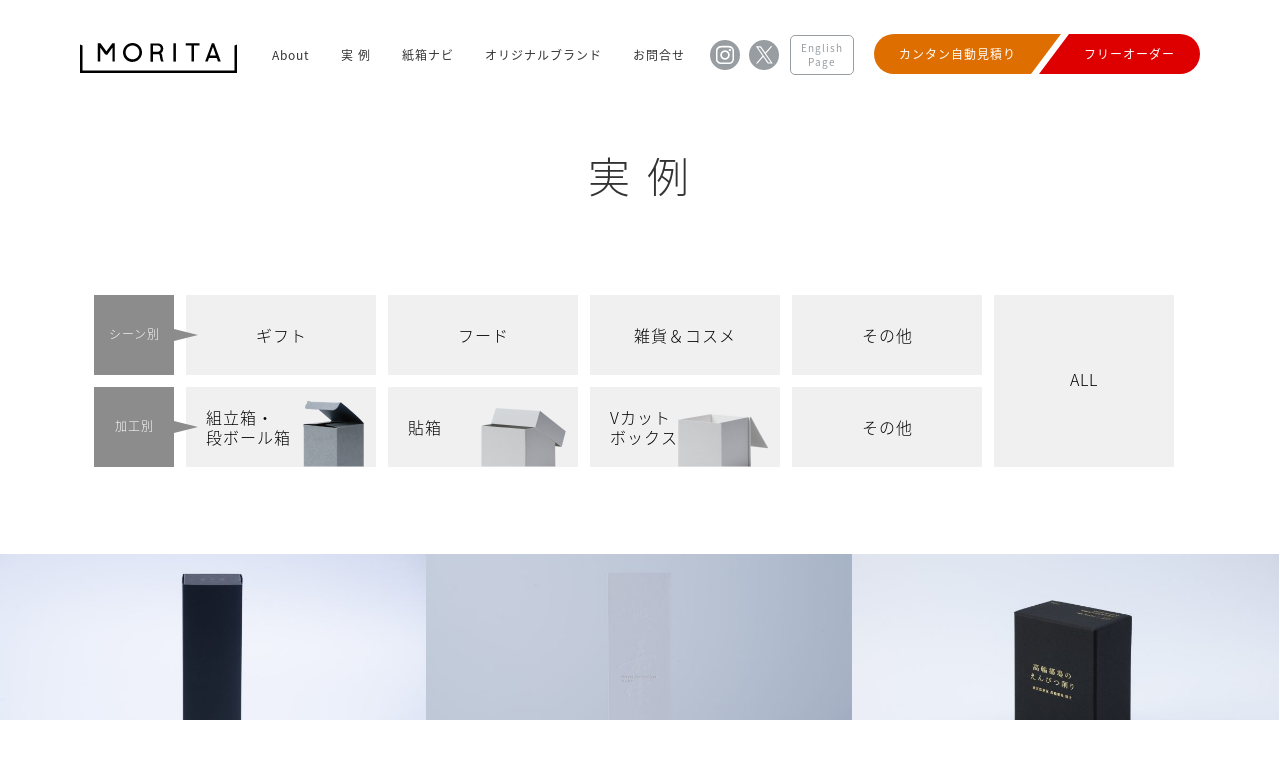

--- FILE ---
content_type: text/html; charset=UTF-8
request_url: https://www.hakop.jp/processing/
body_size: 38017
content:
<!DOCTYPE html>
<html lang="ja">
<head>
<head prefix="og: http://ogp.me/ns#">
<meta charset="UTF-8">
<title>MORITA</title>
<meta name="viewport" content="width=device-width">
<meta name="format-detection" content="telephone=no">
<meta name="description" content="もっと売れるパッケージを。梱包、雑貨、食品、ギフト…紙箱工場直営だからみんなのオーダーにこたえます。" />
<meta name="keywords" content="紙箱,紙器,ギフトボックス,パッケージ,包装,北海道,札幌,段ボール,化粧箱,モリタ,守田,箱,紙袋" />
<meta name="og:image" content="https://www.hakop.jp/common/img/common/logo.png" alt="MORITA">
<link href="https://fonts.googleapis.com/earlyaccess/notosansjapanese.css" rel="stylesheet">
<link rel="icon" href="https://www.hakop.jp/favicon.ico">
<link rel="stylesheet" href="https://www.hakop.jp/common/css/style02.css">
<link rel="stylesheet" href="https://www.hakop.jp/common/css/style.css">
<link rel="stylesheet" href="https://www.hakop.jp/common/css/sp_style.css">
<link rel="stylesheet" href="https://www.hakop.jp/wp/wp-content/themes/morita/boxnav.css">
<script type="text/javascript" src="https://www.hakop.jp/common/js/jquery-1.12.4.min.js"></script>
<script type="text/javascript" src="https://www.hakop.jp/common/js/jquery.lazy.min.js"></script>
<script type="text/javascript" src="https://www.hakop.jp/common/js/common.js" async></script>
<script>$(function() { $('.lazy').lazy(); });</script>

		<!-- All in One SEO 4.9.3 - aioseo.com -->
	<meta name="robots" content="max-image-preview:large" />
	<link rel="canonical" href="https://www.hakop.jp/processing/" />
	<link rel="next" href="https://www.hakop.jp/processing/page/2/" />
	<meta name="generator" content="All in One SEO (AIOSEO) 4.9.3" />
		<script type="application/ld+json" class="aioseo-schema">
			{"@context":"https:\/\/schema.org","@graph":[{"@type":"BreadcrumbList","@id":"https:\/\/www.hakop.jp\/processing\/#breadcrumblist","itemListElement":[{"@type":"ListItem","@id":"https:\/\/www.hakop.jp#listItem","position":1,"name":"Home","item":"https:\/\/www.hakop.jp","nextItem":{"@type":"ListItem","@id":"https:\/\/www.hakop.jp\/processing\/#listItem","name":"\u52a0\u5de5\u5225"}},{"@type":"ListItem","@id":"https:\/\/www.hakop.jp\/processing\/#listItem","position":2,"name":"\u52a0\u5de5\u5225","previousItem":{"@type":"ListItem","@id":"https:\/\/www.hakop.jp#listItem","name":"Home"}}]},{"@type":"CollectionPage","@id":"https:\/\/www.hakop.jp\/processing\/#collectionpage","url":"https:\/\/www.hakop.jp\/processing\/","name":"\u52a0\u5de5\u5225 | \u8cbc\u308a\u7bb1\u30fbV\u30ab\u30c3\u30c8\u30fb\u6253\u629c\u52a0\u5de5\u30fb\u7d19\u7bb1\u30fb\u30ae\u30d5\u30c8\u30dc\u30c3\u30af\u30b9\u30fb\u7d19\u5668\u88fd\u9020\u8ca9\u58f2\uff5c\u30e2\u30ea\u30bf\u682a\u5f0f\u4f1a\u793e","inLanguage":"ja","isPartOf":{"@id":"https:\/\/www.hakop.jp\/#website"},"breadcrumb":{"@id":"https:\/\/www.hakop.jp\/processing\/#breadcrumblist"}},{"@type":"Organization","@id":"https:\/\/www.hakop.jp\/#organization","name":"\u8cbc\u308a\u7bb1\u30fbV\u30ab\u30c3\u30c8\u30fb\u6253\u629c\u52a0\u5de5\u30fb\u7d19\u7bb1\u30fb\u30ae\u30d5\u30c8\u30dc\u30c3\u30af\u30b9\u30fb\u7d19\u5668\u88fd\u9020\u8ca9\u58f2\uff5c\u30e2\u30ea\u30bf\u682a\u5f0f\u4f1a\u793e","description":"\u3082\u3063\u3068\u58f2\u308c\u308b\u30d1\u30c3\u30b1\u30fc\u30b8\u3092\u3002\u68b1\u5305\u3001\u96d1\u8ca8\u3001\u98df\u54c1\u3001\u30ae\u30d5\u30c8\u2026\u7d19\u7bb1\u5de5\u5834\u76f4\u55b6\u5c02\u9580\u5e97\u3002\u30aa\u30fc\u30c0\u30fc\u30e1\u30a4\u30c9\u306b\u3053\u305f\u3048\u307e\u3059\u3002","url":"https:\/\/www.hakop.jp\/"},{"@type":"WebSite","@id":"https:\/\/www.hakop.jp\/#website","url":"https:\/\/www.hakop.jp\/","name":"\u8cbc\u308a\u7bb1\u30fbV\u30ab\u30c3\u30c8\u30fb\u6253\u629c\u52a0\u5de5\u30fb\u7d19\u7bb1\u30fb\u30ae\u30d5\u30c8\u30dc\u30c3\u30af\u30b9\u30fb\u7d19\u5668\u88fd\u9020\u8ca9\u58f2\uff5c\u30e2\u30ea\u30bf\u682a\u5f0f\u4f1a\u793e","description":"\u3082\u3063\u3068\u58f2\u308c\u308b\u30d1\u30c3\u30b1\u30fc\u30b8\u3092\u3002\u68b1\u5305\u3001\u96d1\u8ca8\u3001\u98df\u54c1\u3001\u30ae\u30d5\u30c8\u2026\u7d19\u7bb1\u5de5\u5834\u76f4\u55b6\u5c02\u9580\u5e97\u3002\u30aa\u30fc\u30c0\u30fc\u30e1\u30a4\u30c9\u306b\u3053\u305f\u3048\u307e\u3059\u3002","inLanguage":"ja","publisher":{"@id":"https:\/\/www.hakop.jp\/#organization"}}]}
		</script>
		<!-- All in One SEO -->

<style id='wp-img-auto-sizes-contain-inline-css' type='text/css'>
img:is([sizes=auto i],[sizes^="auto," i]){contain-intrinsic-size:3000px 1500px}
/*# sourceURL=wp-img-auto-sizes-contain-inline-css */
</style>
<style id='wp-emoji-styles-inline-css' type='text/css'>

	img.wp-smiley, img.emoji {
		display: inline !important;
		border: none !important;
		box-shadow: none !important;
		height: 1em !important;
		width: 1em !important;
		margin: 0 0.07em !important;
		vertical-align: -0.1em !important;
		background: none !important;
		padding: 0 !important;
	}
/*# sourceURL=wp-emoji-styles-inline-css */
</style>
<style id='wp-block-library-inline-css' type='text/css'>
:root{--wp-block-synced-color:#7a00df;--wp-block-synced-color--rgb:122,0,223;--wp-bound-block-color:var(--wp-block-synced-color);--wp-editor-canvas-background:#ddd;--wp-admin-theme-color:#007cba;--wp-admin-theme-color--rgb:0,124,186;--wp-admin-theme-color-darker-10:#006ba1;--wp-admin-theme-color-darker-10--rgb:0,107,160.5;--wp-admin-theme-color-darker-20:#005a87;--wp-admin-theme-color-darker-20--rgb:0,90,135;--wp-admin-border-width-focus:2px}@media (min-resolution:192dpi){:root{--wp-admin-border-width-focus:1.5px}}.wp-element-button{cursor:pointer}:root .has-very-light-gray-background-color{background-color:#eee}:root .has-very-dark-gray-background-color{background-color:#313131}:root .has-very-light-gray-color{color:#eee}:root .has-very-dark-gray-color{color:#313131}:root .has-vivid-green-cyan-to-vivid-cyan-blue-gradient-background{background:linear-gradient(135deg,#00d084,#0693e3)}:root .has-purple-crush-gradient-background{background:linear-gradient(135deg,#34e2e4,#4721fb 50%,#ab1dfe)}:root .has-hazy-dawn-gradient-background{background:linear-gradient(135deg,#faaca8,#dad0ec)}:root .has-subdued-olive-gradient-background{background:linear-gradient(135deg,#fafae1,#67a671)}:root .has-atomic-cream-gradient-background{background:linear-gradient(135deg,#fdd79a,#004a59)}:root .has-nightshade-gradient-background{background:linear-gradient(135deg,#330968,#31cdcf)}:root .has-midnight-gradient-background{background:linear-gradient(135deg,#020381,#2874fc)}:root{--wp--preset--font-size--normal:16px;--wp--preset--font-size--huge:42px}.has-regular-font-size{font-size:1em}.has-larger-font-size{font-size:2.625em}.has-normal-font-size{font-size:var(--wp--preset--font-size--normal)}.has-huge-font-size{font-size:var(--wp--preset--font-size--huge)}.has-text-align-center{text-align:center}.has-text-align-left{text-align:left}.has-text-align-right{text-align:right}.has-fit-text{white-space:nowrap!important}#end-resizable-editor-section{display:none}.aligncenter{clear:both}.items-justified-left{justify-content:flex-start}.items-justified-center{justify-content:center}.items-justified-right{justify-content:flex-end}.items-justified-space-between{justify-content:space-between}.screen-reader-text{border:0;clip-path:inset(50%);height:1px;margin:-1px;overflow:hidden;padding:0;position:absolute;width:1px;word-wrap:normal!important}.screen-reader-text:focus{background-color:#ddd;clip-path:none;color:#444;display:block;font-size:1em;height:auto;left:5px;line-height:normal;padding:15px 23px 14px;text-decoration:none;top:5px;width:auto;z-index:100000}html :where(.has-border-color){border-style:solid}html :where([style*=border-top-color]){border-top-style:solid}html :where([style*=border-right-color]){border-right-style:solid}html :where([style*=border-bottom-color]){border-bottom-style:solid}html :where([style*=border-left-color]){border-left-style:solid}html :where([style*=border-width]){border-style:solid}html :where([style*=border-top-width]){border-top-style:solid}html :where([style*=border-right-width]){border-right-style:solid}html :where([style*=border-bottom-width]){border-bottom-style:solid}html :where([style*=border-left-width]){border-left-style:solid}html :where(img[class*=wp-image-]){height:auto;max-width:100%}:where(figure){margin:0 0 1em}html :where(.is-position-sticky){--wp-admin--admin-bar--position-offset:var(--wp-admin--admin-bar--height,0px)}@media screen and (max-width:600px){html :where(.is-position-sticky){--wp-admin--admin-bar--position-offset:0px}}

/*# sourceURL=wp-block-library-inline-css */
</style><style id='global-styles-inline-css' type='text/css'>
:root{--wp--preset--aspect-ratio--square: 1;--wp--preset--aspect-ratio--4-3: 4/3;--wp--preset--aspect-ratio--3-4: 3/4;--wp--preset--aspect-ratio--3-2: 3/2;--wp--preset--aspect-ratio--2-3: 2/3;--wp--preset--aspect-ratio--16-9: 16/9;--wp--preset--aspect-ratio--9-16: 9/16;--wp--preset--color--black: #000000;--wp--preset--color--cyan-bluish-gray: #abb8c3;--wp--preset--color--white: #ffffff;--wp--preset--color--pale-pink: #f78da7;--wp--preset--color--vivid-red: #cf2e2e;--wp--preset--color--luminous-vivid-orange: #ff6900;--wp--preset--color--luminous-vivid-amber: #fcb900;--wp--preset--color--light-green-cyan: #7bdcb5;--wp--preset--color--vivid-green-cyan: #00d084;--wp--preset--color--pale-cyan-blue: #8ed1fc;--wp--preset--color--vivid-cyan-blue: #0693e3;--wp--preset--color--vivid-purple: #9b51e0;--wp--preset--gradient--vivid-cyan-blue-to-vivid-purple: linear-gradient(135deg,rgb(6,147,227) 0%,rgb(155,81,224) 100%);--wp--preset--gradient--light-green-cyan-to-vivid-green-cyan: linear-gradient(135deg,rgb(122,220,180) 0%,rgb(0,208,130) 100%);--wp--preset--gradient--luminous-vivid-amber-to-luminous-vivid-orange: linear-gradient(135deg,rgb(252,185,0) 0%,rgb(255,105,0) 100%);--wp--preset--gradient--luminous-vivid-orange-to-vivid-red: linear-gradient(135deg,rgb(255,105,0) 0%,rgb(207,46,46) 100%);--wp--preset--gradient--very-light-gray-to-cyan-bluish-gray: linear-gradient(135deg,rgb(238,238,238) 0%,rgb(169,184,195) 100%);--wp--preset--gradient--cool-to-warm-spectrum: linear-gradient(135deg,rgb(74,234,220) 0%,rgb(151,120,209) 20%,rgb(207,42,186) 40%,rgb(238,44,130) 60%,rgb(251,105,98) 80%,rgb(254,248,76) 100%);--wp--preset--gradient--blush-light-purple: linear-gradient(135deg,rgb(255,206,236) 0%,rgb(152,150,240) 100%);--wp--preset--gradient--blush-bordeaux: linear-gradient(135deg,rgb(254,205,165) 0%,rgb(254,45,45) 50%,rgb(107,0,62) 100%);--wp--preset--gradient--luminous-dusk: linear-gradient(135deg,rgb(255,203,112) 0%,rgb(199,81,192) 50%,rgb(65,88,208) 100%);--wp--preset--gradient--pale-ocean: linear-gradient(135deg,rgb(255,245,203) 0%,rgb(182,227,212) 50%,rgb(51,167,181) 100%);--wp--preset--gradient--electric-grass: linear-gradient(135deg,rgb(202,248,128) 0%,rgb(113,206,126) 100%);--wp--preset--gradient--midnight: linear-gradient(135deg,rgb(2,3,129) 0%,rgb(40,116,252) 100%);--wp--preset--font-size--small: 13px;--wp--preset--font-size--medium: 20px;--wp--preset--font-size--large: 36px;--wp--preset--font-size--x-large: 42px;--wp--preset--spacing--20: 0.44rem;--wp--preset--spacing--30: 0.67rem;--wp--preset--spacing--40: 1rem;--wp--preset--spacing--50: 1.5rem;--wp--preset--spacing--60: 2.25rem;--wp--preset--spacing--70: 3.38rem;--wp--preset--spacing--80: 5.06rem;--wp--preset--shadow--natural: 6px 6px 9px rgba(0, 0, 0, 0.2);--wp--preset--shadow--deep: 12px 12px 50px rgba(0, 0, 0, 0.4);--wp--preset--shadow--sharp: 6px 6px 0px rgba(0, 0, 0, 0.2);--wp--preset--shadow--outlined: 6px 6px 0px -3px rgb(255, 255, 255), 6px 6px rgb(0, 0, 0);--wp--preset--shadow--crisp: 6px 6px 0px rgb(0, 0, 0);}:where(.is-layout-flex){gap: 0.5em;}:where(.is-layout-grid){gap: 0.5em;}body .is-layout-flex{display: flex;}.is-layout-flex{flex-wrap: wrap;align-items: center;}.is-layout-flex > :is(*, div){margin: 0;}body .is-layout-grid{display: grid;}.is-layout-grid > :is(*, div){margin: 0;}:where(.wp-block-columns.is-layout-flex){gap: 2em;}:where(.wp-block-columns.is-layout-grid){gap: 2em;}:where(.wp-block-post-template.is-layout-flex){gap: 1.25em;}:where(.wp-block-post-template.is-layout-grid){gap: 1.25em;}.has-black-color{color: var(--wp--preset--color--black) !important;}.has-cyan-bluish-gray-color{color: var(--wp--preset--color--cyan-bluish-gray) !important;}.has-white-color{color: var(--wp--preset--color--white) !important;}.has-pale-pink-color{color: var(--wp--preset--color--pale-pink) !important;}.has-vivid-red-color{color: var(--wp--preset--color--vivid-red) !important;}.has-luminous-vivid-orange-color{color: var(--wp--preset--color--luminous-vivid-orange) !important;}.has-luminous-vivid-amber-color{color: var(--wp--preset--color--luminous-vivid-amber) !important;}.has-light-green-cyan-color{color: var(--wp--preset--color--light-green-cyan) !important;}.has-vivid-green-cyan-color{color: var(--wp--preset--color--vivid-green-cyan) !important;}.has-pale-cyan-blue-color{color: var(--wp--preset--color--pale-cyan-blue) !important;}.has-vivid-cyan-blue-color{color: var(--wp--preset--color--vivid-cyan-blue) !important;}.has-vivid-purple-color{color: var(--wp--preset--color--vivid-purple) !important;}.has-black-background-color{background-color: var(--wp--preset--color--black) !important;}.has-cyan-bluish-gray-background-color{background-color: var(--wp--preset--color--cyan-bluish-gray) !important;}.has-white-background-color{background-color: var(--wp--preset--color--white) !important;}.has-pale-pink-background-color{background-color: var(--wp--preset--color--pale-pink) !important;}.has-vivid-red-background-color{background-color: var(--wp--preset--color--vivid-red) !important;}.has-luminous-vivid-orange-background-color{background-color: var(--wp--preset--color--luminous-vivid-orange) !important;}.has-luminous-vivid-amber-background-color{background-color: var(--wp--preset--color--luminous-vivid-amber) !important;}.has-light-green-cyan-background-color{background-color: var(--wp--preset--color--light-green-cyan) !important;}.has-vivid-green-cyan-background-color{background-color: var(--wp--preset--color--vivid-green-cyan) !important;}.has-pale-cyan-blue-background-color{background-color: var(--wp--preset--color--pale-cyan-blue) !important;}.has-vivid-cyan-blue-background-color{background-color: var(--wp--preset--color--vivid-cyan-blue) !important;}.has-vivid-purple-background-color{background-color: var(--wp--preset--color--vivid-purple) !important;}.has-black-border-color{border-color: var(--wp--preset--color--black) !important;}.has-cyan-bluish-gray-border-color{border-color: var(--wp--preset--color--cyan-bluish-gray) !important;}.has-white-border-color{border-color: var(--wp--preset--color--white) !important;}.has-pale-pink-border-color{border-color: var(--wp--preset--color--pale-pink) !important;}.has-vivid-red-border-color{border-color: var(--wp--preset--color--vivid-red) !important;}.has-luminous-vivid-orange-border-color{border-color: var(--wp--preset--color--luminous-vivid-orange) !important;}.has-luminous-vivid-amber-border-color{border-color: var(--wp--preset--color--luminous-vivid-amber) !important;}.has-light-green-cyan-border-color{border-color: var(--wp--preset--color--light-green-cyan) !important;}.has-vivid-green-cyan-border-color{border-color: var(--wp--preset--color--vivid-green-cyan) !important;}.has-pale-cyan-blue-border-color{border-color: var(--wp--preset--color--pale-cyan-blue) !important;}.has-vivid-cyan-blue-border-color{border-color: var(--wp--preset--color--vivid-cyan-blue) !important;}.has-vivid-purple-border-color{border-color: var(--wp--preset--color--vivid-purple) !important;}.has-vivid-cyan-blue-to-vivid-purple-gradient-background{background: var(--wp--preset--gradient--vivid-cyan-blue-to-vivid-purple) !important;}.has-light-green-cyan-to-vivid-green-cyan-gradient-background{background: var(--wp--preset--gradient--light-green-cyan-to-vivid-green-cyan) !important;}.has-luminous-vivid-amber-to-luminous-vivid-orange-gradient-background{background: var(--wp--preset--gradient--luminous-vivid-amber-to-luminous-vivid-orange) !important;}.has-luminous-vivid-orange-to-vivid-red-gradient-background{background: var(--wp--preset--gradient--luminous-vivid-orange-to-vivid-red) !important;}.has-very-light-gray-to-cyan-bluish-gray-gradient-background{background: var(--wp--preset--gradient--very-light-gray-to-cyan-bluish-gray) !important;}.has-cool-to-warm-spectrum-gradient-background{background: var(--wp--preset--gradient--cool-to-warm-spectrum) !important;}.has-blush-light-purple-gradient-background{background: var(--wp--preset--gradient--blush-light-purple) !important;}.has-blush-bordeaux-gradient-background{background: var(--wp--preset--gradient--blush-bordeaux) !important;}.has-luminous-dusk-gradient-background{background: var(--wp--preset--gradient--luminous-dusk) !important;}.has-pale-ocean-gradient-background{background: var(--wp--preset--gradient--pale-ocean) !important;}.has-electric-grass-gradient-background{background: var(--wp--preset--gradient--electric-grass) !important;}.has-midnight-gradient-background{background: var(--wp--preset--gradient--midnight) !important;}.has-small-font-size{font-size: var(--wp--preset--font-size--small) !important;}.has-medium-font-size{font-size: var(--wp--preset--font-size--medium) !important;}.has-large-font-size{font-size: var(--wp--preset--font-size--large) !important;}.has-x-large-font-size{font-size: var(--wp--preset--font-size--x-large) !important;}
/*# sourceURL=global-styles-inline-css */
</style>

<style id='classic-theme-styles-inline-css' type='text/css'>
/*! This file is auto-generated */
.wp-block-button__link{color:#fff;background-color:#32373c;border-radius:9999px;box-shadow:none;text-decoration:none;padding:calc(.667em + 2px) calc(1.333em + 2px);font-size:1.125em}.wp-block-file__button{background:#32373c;color:#fff;text-decoration:none}
/*# sourceURL=/wp-includes/css/classic-themes.min.css */
</style>
<link rel="https://api.w.org/" href="https://www.hakop.jp/wp-json/" /><link rel="alternate" title="JSON" type="application/json" href="https://www.hakop.jp/wp-json/wp/v2/categories/160" /><link rel="EditURI" type="application/rsd+xml" title="RSD" href="https://www.hakop.jp/wp/xmlrpc.php?rsd" />
<meta name="generator" content="WordPress 6.9" />
<style type="text/css">.recentcomments a{display:inline !important;padding:0 !important;margin:0 !important;}</style></head>

<body data-rsssl=1>
<div id="fb-root"></div>
<script>(function(d, s, id) {
	var js, fjs = d.getElementsByTagName(s)[0];
	if (d.getElementById(id)) return;
	js = d.createElement(s); js.id = id;
	js.src = 'https://connect.facebook.net/ja_JP/sdk.js#xfbml=1&version=v2.12&appId=627410874032856&autoLogAppEvents=1';
	fjs.parentNode.insertBefore(js, fjs);
}(document, 'script', 'facebook-jssdk'));</script>

<!--header-->
<header>
	<div class="headwrap01">
		<div class="headwrap02 clearfix">
			<div class="logoarea">
				<h1 class="pt01"><a href="https://www.hakop.jp/" class="hover"><img src="https://www.hakop.jp/common/img/common/logo.svg" alt="MORITA"></a></h1>
			</div>
			<div class="gnavwrap">
				<nav>
					<ul class="gnav">
						<li><a href="https://www.hakop.jp/?anker=anc01">About</a></li>
						<li><a href="https://www.hakop.jp/subcat/">実 例</a></li>
						<li><a href="https://www.hakop.jp/boxnav/">紙箱ナビ</a></li>
						<li><a href="https://www.hakop.jp/brand/">オリジナルブランド</a></li>
						<li><a href="https://morita-package.sakura.ne.jp/hakop_form/inquiry/">お問合せ</a></li>
						<li class="pt01"><a href="https://www.instagram.com/morita_package/" class="hover" target="_blank"><img src="https://www.hakop.jp/common/img/common/icon_ig.svg" alt="Instagram"></a></li>
						<li class="pt01"><a href="https://twitter.com/hakop_info" class="hover" target="_blank"><img src="https://www.hakop.jp/common/img/common/icon_x.svg" alt="X"></a></li>
						<li class="eng"><a href="https://morita-package.com/" class="hover" target="_blank">English<br>Page</a></li>
					</ul>
				</nav>
			</div>
			<ul class="formnav">
				<li class="pt01"><a href="https://www.hakop.jp/handmaid/" class="hover">カンタン自動見積り</a></li>
				<li class="pt02"><a href="https://morita-package.sakura.ne.jp/hakop_form/concierge/" class="hover">フリーオーダー</a></li>
			</ul>
			<div class="sp">
				<div class="btn_menu">
					<a class="menu-trigger" href="#">&nbsp;</a>
				</div>
			</div>
		</div>
	</div>
</header>
<!--/header-->
	<!--content-->
	<div class="contentwrap">
		<div class="casemain">
			<h2 class="fmtitle01 type04">実 例</h2>
			<div class="cblock01">
				<div class="categoryBlock01">
					<dl class="pt01">
						<dt><span>シーン別</span></dt>
						<dd><a href="https://www.hakop.jp/gift/">ギフト</a></dd>
						<dd><a href="https://www.hakop.jp/food/">フード</a></dd>
						<dd><a href="https://www.hakop.jp/shop/">雑貨＆コスメ</a></dd>
						<dd><a href="https://www.hakop.jp/business/">その他</a></dd>
					</dl>
					<dl class="pt01">
						<dt><span>加工別</span></dt>
						<dd class="bg01 type02"><a href="https://www.hakop.jp/setupbox-and-cardboard/">組立箱・<br class="pc">段ボール箱</a></dd>
						<dd class="bg02 type02"><a href="https://www.hakop.jp/haribako/">貼箱</a></dd>
						<dd class="bg03 type02"><a href="https://www.hakop.jp/vcut/">Vカット<br class="pc">ボックス</a></dd>
						<dd><a href="https://www.hakop.jp/other-box/">その他</a></dd>
					</dl>
				</div>
				<div class="categoryBlock02">
					<div class="categoryBlockItem"><a href="https://www.hakop.jp/subcat/">ALL</a></div>
				</div>
			</div>
			<div class="itemblock01 clearfix">
															<div class="pt01">
					<a href="https://www.hakop.jp/product/%e3%83%af%e3%82%a4%e3%83%b3%e3%81%ae%e7%ae%b1/" class="hover">
						<div class="pt02 lazy" data-src="https://www.hakop.jp/wp/wp-content/uploads/2024/09/DSC08466-800x533.jpg" style="height: 0; padding-top: 56.25%; background-position: 50%; background-size: cover; background-repeat: no-repeat;">
							<div class="pt03">
								<div class="pt04">ワインの箱</div>
							</div>
						</div>
					</a>
				</div>
																			<div class="pt01">
					<a href="https://www.hakop.jp/product/%e6%97%a5%e6%9c%ac%e9%85%92%e3%81%ae%e7%ae%b1/" class="hover">
						<div class="pt02 lazy" data-src="https://www.hakop.jp/wp/wp-content/uploads/2024/01/DSC_1093-800x600.jpg" style="height: 0; padding-top: 56.25%; background-position: 50%; background-size: cover; background-repeat: no-repeat;">
							<div class="pt03">
								<div class="pt04">日本酒の箱</div>
							</div>
						</div>
					</a>
				</div>
																			<div class="pt01">
					<a href="https://www.hakop.jp/product/%e3%82%b9%e3%83%86%e3%83%bc%e3%82%b7%e3%83%a7%e3%83%8a%e3%83%aa%e3%83%bc%ef%bc%88%e3%81%88%e3%82%93%e3%81%b4%e3%81%a4%e5%89%8a%e3%82%8a%ef%bc%89%e3%81%ae%e7%ae%b1/" class="hover">
						<div class="pt02 lazy" data-src="https://www.hakop.jp/wp/wp-content/uploads/2024/01/IMG_0557-800x534.jpg" style="height: 0; padding-top: 56.25%; background-position: 50%; background-size: cover; background-repeat: no-repeat;">
							<div class="pt03">
								<div class="pt04">ステーショナリー（えんぴつ削り）の箱</div>
							</div>
						</div>
					</a>
				</div>
																			<div class="pt01">
					<a href="https://www.hakop.jp/product/%e3%82%b3%e3%82%b9%e3%83%a1%ef%bc%88%e7%be%8e%e5%ae%b9%e3%82%aa%e3%82%a4%e3%83%ab%e3%83%bb%e3%83%95%e3%83%ac%e3%82%b0%e3%83%a9%e3%83%b3%e3%82%b9%ef%bc%89%e3%81%ae%e3%83%91%e3%83%83%e3%82%b1%e3%83%bc/" class="hover">
						<div class="pt02 lazy" data-src="https://www.hakop.jp/wp/wp-content/uploads/2024/01/DSC_0492-800x450.jpg" style="height: 0; padding-top: 56.25%; background-position: 50%; background-size: cover; background-repeat: no-repeat;">
							<div class="pt03">
								<div class="pt04">コスメ（美容オイル・フレグランス）のパッケージ</div>
							</div>
						</div>
					</a>
				</div>
																			<div class="pt01">
					<a href="https://www.hakop.jp/product/%e3%82%af%e3%83%a9%e3%83%95%e3%83%88%e3%82%b8%e3%83%b3%e3%81%a8%e3%82%b0%e3%83%a9%e3%82%b9%e3%82%92%e3%82%bb%e3%83%83%e3%83%88%e3%81%97%e3%81%9f%e3%82%ae%e3%83%95%e3%83%88%e3%83%9c%e3%83%83%e3%82%af/" class="hover">
						<div class="pt02 lazy" data-src="https://www.hakop.jp/wp/wp-content/uploads/2024/07/DSC04031-2-600x600.jpg" style="height: 0; padding-top: 56.25%; background-position: 50%; background-size: cover; background-repeat: no-repeat;">
							<div class="pt03">
								<div class="pt04">クラフトジンとグラスをセットしたギフトボックス。</div>
							</div>
						</div>
					</a>
				</div>
																			<div class="pt01">
					<a href="https://www.hakop.jp/product/%e3%81%8a%e9%a6%99%e3%83%96%e3%83%a9%e3%83%b3%e3%83%89%e3%81%ae%e8%a3%bd%e5%93%81%e3%83%91%e3%83%83%e3%82%b1%e3%83%bc%e3%82%b8/" class="hover">
						<div class="pt02 lazy" data-src="https://www.hakop.jp/wp/wp-content/uploads/2024/01/DSC_0136-800x450.jpg" style="height: 0; padding-top: 56.25%; background-position: 50%; background-size: cover; background-repeat: no-repeat;">
							<div class="pt03">
								<div class="pt04">お香ブランドの製品パッケージ</div>
							</div>
						</div>
					</a>
				</div>
																			<div class="pt01">
					<a href="https://www.hakop.jp/product/%e7%84%bc%e8%8f%93%e5%ad%90%e3%81%ae%e7%ae%b1%e3%83%91%e3%83%83%e3%82%b1%e3%83%bc%e3%82%b8%ef%bc%92%e7%82%b9%e3%80%82/" class="hover">
						<div class="pt02 lazy" data-src="https://www.hakop.jp/wp/wp-content/uploads/2024/07/DSC04006-800x533.jpg" style="height: 0; padding-top: 56.25%; background-position: 50%; background-size: cover; background-repeat: no-repeat;">
							<div class="pt03">
								<div class="pt04">焼菓子の箱パッケージ２点。</div>
							</div>
						</div>
					</a>
				</div>
																			<div class="pt01">
					<a href="https://www.hakop.jp/food/%e3%82%b7%e3%83%a7%e3%82%b3%e3%83%a9%e3%83%86%e3%82%a3%e3%82%a8%e3%81%8c%e3%81%a4%e3%81%8f%e3%82%8b%e3%82%b9%e3%83%9a%e3%82%b7%e3%83%a3%e3%83%ab%e3%83%81%e3%83%a7%e3%82%b3%e3%83%ac%e3%83%bc%e3%83%88/" class="hover">
						<div class="pt02 lazy" data-src="https://www.hakop.jp/wp/wp-content/uploads/2024/07/DSC03993-800x533.jpg" style="height: 0; padding-top: 56.25%; background-position: 50%; background-size: cover; background-repeat: no-repeat;">
							<div class="pt03">
								<div class="pt04">ショコラティエがつくるスペシャルチョコレートのボックス。</div>
							</div>
						</div>
					</a>
				</div>
																			<div class="pt01">
					<a href="https://www.hakop.jp/product/%e3%83%81%e3%83%a7%e3%82%b3%e3%83%ac%e3%83%bc%e3%83%88%ef%bc%88%e3%83%9c%e3%83%b3%e3%83%9c%e3%83%b3%e3%82%b7%e3%83%a7%e3%82%b3%e3%83%a9%ef%bc%89%e3%81%ae%e7%ae%b1/" class="hover">
						<div class="pt02 lazy" data-src="https://www.hakop.jp/wp/wp-content/uploads/2024/01/DSC_0575-800x450.jpg" style="height: 0; padding-top: 56.25%; background-position: 50%; background-size: cover; background-repeat: no-repeat;">
							<div class="pt03">
								<div class="pt04">チョコレート（ボンボンショコラ）の箱</div>
							</div>
						</div>
					</a>
				</div>
																			<div class="pt01">
					<a href="https://www.hakop.jp/product/%e6%97%a5%e6%9c%ac%e9%85%92%e3%81%ae%e7%ae%b1%ef%bc%88v%e3%82%ab%e3%83%83%e3%83%88%e3%83%9c%e3%83%83%e3%82%af%e3%82%b9%ef%bc%89/" class="hover">
						<div class="pt02 lazy" data-src="https://www.hakop.jp/wp/wp-content/uploads/2023/11/IMG_0462-800x534.jpg" style="height: 0; padding-top: 56.25%; background-position: 50%; background-size: cover; background-repeat: no-repeat;">
							<div class="pt03">
								<div class="pt04">日本酒の箱（Vカットボックス）</div>
							</div>
						</div>
					</a>
				</div>
																			<div class="pt01">
					<a href="https://www.hakop.jp/product/%e3%82%a8%e3%83%8a%e3%82%b8%e3%83%bc%e3%83%90%e3%83%bc%e3%81%ae%e8%a3%bd%e5%93%81%e3%83%9c%e3%83%83%e3%82%af%e3%82%b9/" class="hover">
						<div class="pt02 lazy" data-src="https://www.hakop.jp/wp/wp-content/uploads/2024/01/DSC_0372-800x450.jpg" style="height: 0; padding-top: 56.25%; background-position: 50%; background-size: cover; background-repeat: no-repeat;">
							<div class="pt03">
								<div class="pt04">エナジーバー（シリアルバー）の製品ボックス</div>
							</div>
						</div>
					</a>
				</div>
																			<div class="pt01">
					<a href="https://www.hakop.jp/product/case22091101/" class="hover">
						<div class="pt02 lazy" data-src="https://www.hakop.jp/wp/wp-content/uploads/2022/09/IMG_0007-4-1024x683.jpg" style="height: 0; padding-top: 56.25%; background-position: 50%; background-size: cover; background-repeat: no-repeat;">
							<div class="pt03">
								<div class="pt04">アクセサリーの箱（フタがスライドする箱）</div>
							</div>
						</div>
					</a>
				</div>
																			<div class="pt01">
					<a href="https://www.hakop.jp/product/%e7%84%bc%e8%8f%93%e5%ad%90%e3%81%ae%e7%ae%b1/" class="hover">
						<div class="pt02 lazy" data-src="https://www.hakop.jp/wp/wp-content/uploads/2021/06/IMG_0062-2-min.jpg" style="height: 0; padding-top: 56.25%; background-position: 50%; background-size: cover; background-repeat: no-repeat;">
							<div class="pt03">
								<div class="pt04">焼菓子の箱</div>
							</div>
						</div>
					</a>
				</div>
																			<div class="pt01">
					<a href="https://www.hakop.jp/product/%e3%83%ac%e3%82%b6%e3%83%bc%e3%82%b0%e3%83%83%e3%82%ba%e3%81%ae%e7%ae%b1/" class="hover">
						<div class="pt02 lazy" data-src="https://www.hakop.jp/wp/wp-content/uploads/2020/02/DSC_0162re.jpg" style="height: 0; padding-top: 56.25%; background-position: 50%; background-size: cover; background-repeat: no-repeat;">
							<div class="pt03">
								<div class="pt04">レザーグッズの箱</div>
							</div>
						</div>
					</a>
				</div>
																			<div class="pt01">
					<a href="https://www.hakop.jp/product/%e3%83%86%e3%82%a3%e3%83%bc%e3%83%90%e3%83%83%e3%82%b0%e3%81%ae%e3%82%ae%e3%83%95%e3%83%88%e3%83%9c%e3%83%83%e3%82%af%e3%82%b9/" class="hover">
						<div class="pt02 lazy" data-src="https://www.hakop.jp/wp/wp-content/uploads/2021/06/IMG_0086-2-min.jpg" style="height: 0; padding-top: 56.25%; background-position: 50%; background-size: cover; background-repeat: no-repeat;">
							<div class="pt03">
								<div class="pt04">ティーバッグのギフトボックス</div>
							</div>
						</div>
					</a>
				</div>
																			<div class="pt01">
					<a href="https://www.hakop.jp/product/%e7%84%bc%e8%8f%93%e5%ad%90%e8%a9%b0%e3%82%81%e5%90%88%e3%82%8f%e3%81%9b%e7%ae%b1/" class="hover">
						<div class="pt02 lazy" data-src="https://www.hakop.jp/wp/wp-content/uploads/2021/06/IMG_0075-2-min.jpg" style="height: 0; padding-top: 56.25%; background-position: 50%; background-size: cover; background-repeat: no-repeat;">
							<div class="pt03">
								<div class="pt04">焼菓子詰め合わせ箱</div>
							</div>
						</div>
					</a>
				</div>
																			<div class="pt01">
					<a href="https://www.hakop.jp/product/%e8%b1%86%e8%8f%93%e5%ad%90%e3%81%ae%e7%ae%b1/" class="hover">
						<div class="pt02 lazy" data-src="https://www.hakop.jp/wp/wp-content/uploads/2021/06/IMG_0049-2-min.jpg" style="height: 0; padding-top: 56.25%; background-position: 50%; background-size: cover; background-repeat: no-repeat;">
							<div class="pt03">
								<div class="pt04">豆菓子の箱</div>
							</div>
						</div>
					</a>
				</div>
																			<div class="pt01">
					<a href="https://www.hakop.jp/product/%e3%82%af%e3%83%a9%e3%83%95%e3%83%88%e3%82%b8%e3%83%b3%e3%81%ae%e7%ae%b1/" class="hover">
						<div class="pt02 lazy" data-src="https://www.hakop.jp/wp/wp-content/uploads/2020/09/shakotan_01-1024x683.jpg" style="height: 0; padding-top: 56.25%; background-position: 50%; background-size: cover; background-repeat: no-repeat;">
							<div class="pt03">
								<div class="pt04">クラフトジンの箱</div>
							</div>
						</div>
					</a>
				</div>
										</div>

							<ul class="pnav01">
											<li>Back&nbsp;＜</li>
					
																		<li>1</li>
																								<li><a href="https://www.hakop.jp/processing/page/2/">2</a></li>
																								<li><a href="https://www.hakop.jp/processing/page/3/">3</a></li>
																								<li><a href="https://www.hakop.jp/processing/page/4/">4</a></li>
																								<li><a href="https://www.hakop.jp/processing/page/5/">5</a></li>
																								<li><a href="https://www.hakop.jp/processing/page/6/">6</a></li>
											
											<li><a href="https://www.hakop.jp/processing/page/2/">＞&nbsp;Next</a></li>
									</ul>
			
					</div>
	</div>
	<!--/content-->

<!--footer-->
<footer>
	<div class="footerwrap01">
		<div class="pt01 clearfix">
			<ul class="pt02">
				<li><a href="https://www.hakop.jp/information/tokushou/">特定商取引の法律に基づく表記</a></li>
				<li><a href="https://www.hakop.jp/information/privacypolicy/">個人情報保護方針</a></li>
				<li><a href="https://www.hakop.jp/sitemap/">サイトマップ</a></li>
			</ul>
			<p class="copy"><a href="https://www.hakop.jp/"><img src="https://www.hakop.jp/common/img/common/copy.svg" alt="&copy; 2018 MORITA Corporation"></a></p>
		</div>
	</div>
</footer>
<!--/footer-->

<script>
	(function($){
		$(window).on('load', function () {
			var ankerScroll = function() {
				var search = location.search;
				var obj = {};

				if(search !== '') {
					var param = search.split("?")[1].split("&");
					param.forEach(function(v, i) {
						var variable = v.split("=");
						obj[variable[0]] = variable[1];
					});
				}

				if(obj.anker) {
					var $anker = $('#' + obj.anker);
					var scrollTop = $anker.offset().top - $('.headwrap01').outerHeight(true);
					$('html,body').animate({ scrollTop: scrollTop }, 'slow', 'swing');
				}

			};
			ankerScroll();
		});
	})(jQuery);
</script>

<script type="speculationrules">
{"prefetch":[{"source":"document","where":{"and":[{"href_matches":"/*"},{"not":{"href_matches":["/wp/wp-*.php","/wp/wp-admin/*","/wp/wp-content/uploads/*","/wp/wp-content/*","/wp/wp-content/plugins/*","/wp/wp-content/themes/morita/*","/*\\?(.+)"]}},{"not":{"selector_matches":"a[rel~=\"nofollow\"]"}},{"not":{"selector_matches":".no-prefetch, .no-prefetch a"}}]},"eagerness":"conservative"}]}
</script>
<script id="wp-emoji-settings" type="application/json">
{"baseUrl":"https://s.w.org/images/core/emoji/17.0.2/72x72/","ext":".png","svgUrl":"https://s.w.org/images/core/emoji/17.0.2/svg/","svgExt":".svg","source":{"concatemoji":"https://www.hakop.jp/wp/wp-includes/js/wp-emoji-release.min.js?ver=6.9"}}
</script>
<script type="module">
/* <![CDATA[ */
/*! This file is auto-generated */
const a=JSON.parse(document.getElementById("wp-emoji-settings").textContent),o=(window._wpemojiSettings=a,"wpEmojiSettingsSupports"),s=["flag","emoji"];function i(e){try{var t={supportTests:e,timestamp:(new Date).valueOf()};sessionStorage.setItem(o,JSON.stringify(t))}catch(e){}}function c(e,t,n){e.clearRect(0,0,e.canvas.width,e.canvas.height),e.fillText(t,0,0);t=new Uint32Array(e.getImageData(0,0,e.canvas.width,e.canvas.height).data);e.clearRect(0,0,e.canvas.width,e.canvas.height),e.fillText(n,0,0);const a=new Uint32Array(e.getImageData(0,0,e.canvas.width,e.canvas.height).data);return t.every((e,t)=>e===a[t])}function p(e,t){e.clearRect(0,0,e.canvas.width,e.canvas.height),e.fillText(t,0,0);var n=e.getImageData(16,16,1,1);for(let e=0;e<n.data.length;e++)if(0!==n.data[e])return!1;return!0}function u(e,t,n,a){switch(t){case"flag":return n(e,"\ud83c\udff3\ufe0f\u200d\u26a7\ufe0f","\ud83c\udff3\ufe0f\u200b\u26a7\ufe0f")?!1:!n(e,"\ud83c\udde8\ud83c\uddf6","\ud83c\udde8\u200b\ud83c\uddf6")&&!n(e,"\ud83c\udff4\udb40\udc67\udb40\udc62\udb40\udc65\udb40\udc6e\udb40\udc67\udb40\udc7f","\ud83c\udff4\u200b\udb40\udc67\u200b\udb40\udc62\u200b\udb40\udc65\u200b\udb40\udc6e\u200b\udb40\udc67\u200b\udb40\udc7f");case"emoji":return!a(e,"\ud83e\u1fac8")}return!1}function f(e,t,n,a){let r;const o=(r="undefined"!=typeof WorkerGlobalScope&&self instanceof WorkerGlobalScope?new OffscreenCanvas(300,150):document.createElement("canvas")).getContext("2d",{willReadFrequently:!0}),s=(o.textBaseline="top",o.font="600 32px Arial",{});return e.forEach(e=>{s[e]=t(o,e,n,a)}),s}function r(e){var t=document.createElement("script");t.src=e,t.defer=!0,document.head.appendChild(t)}a.supports={everything:!0,everythingExceptFlag:!0},new Promise(t=>{let n=function(){try{var e=JSON.parse(sessionStorage.getItem(o));if("object"==typeof e&&"number"==typeof e.timestamp&&(new Date).valueOf()<e.timestamp+604800&&"object"==typeof e.supportTests)return e.supportTests}catch(e){}return null}();if(!n){if("undefined"!=typeof Worker&&"undefined"!=typeof OffscreenCanvas&&"undefined"!=typeof URL&&URL.createObjectURL&&"undefined"!=typeof Blob)try{var e="postMessage("+f.toString()+"("+[JSON.stringify(s),u.toString(),c.toString(),p.toString()].join(",")+"));",a=new Blob([e],{type:"text/javascript"});const r=new Worker(URL.createObjectURL(a),{name:"wpTestEmojiSupports"});return void(r.onmessage=e=>{i(n=e.data),r.terminate(),t(n)})}catch(e){}i(n=f(s,u,c,p))}t(n)}).then(e=>{for(const n in e)a.supports[n]=e[n],a.supports.everything=a.supports.everything&&a.supports[n],"flag"!==n&&(a.supports.everythingExceptFlag=a.supports.everythingExceptFlag&&a.supports[n]);var t;a.supports.everythingExceptFlag=a.supports.everythingExceptFlag&&!a.supports.flag,a.supports.everything||((t=a.source||{}).concatemoji?r(t.concatemoji):t.wpemoji&&t.twemoji&&(r(t.twemoji),r(t.wpemoji)))});
//# sourceURL=https://www.hakop.jp/wp/wp-includes/js/wp-emoji-loader.min.js
/* ]]> */
</script>

</body>
</html>

--- FILE ---
content_type: text/css
request_url: https://www.hakop.jp/common/css/style.css
body_size: 37105
content:
@charset "utf-8";
.sp {
	display: none!important;
}
input[type="submit"] {
	-webkit-appearance: none;
}
* {
	margin: 0;
	padding: 0;
	box-sizing: border-box !important;
	-moz-box-sizing: border-box !important;
	-webkit-box-sizing: border-box !important;
	-webkit-transition: all 0.2s;
	-ms-transition: all 0.2s;
	-o-transition: all 0.2s;
	-ms-transition: all 0.2s;
	transition: all 0.2s;
}
html {
}
body {
	font-size: 14px;
	font-family: 'Noto Sans Japanese', "ヒラギノ角ゴ ProN W3", "Hiragino Kaku Gothic ProN", "メイリオ", "Lucida Grande", Meiryo, sans-serif;
	text-align: left;
	-webkit-text-size-adjust: 100%;
	color: #3c3c3c;
	width: 100%;
	min-width: 1040px;
	word-break: break-all;
	line-height: 2.4em;
	letter-spacing: 1.5px;
	background-color: #fff;
	padding-top: 150px;
}
p, dt, dd, li, th, td {
	line-height: 2.4em;
}
/*clearfix */
.clearfix:after {
	display: block;
	font-size: 0;
	content: " ";
	clear: both;
	height: 0;
	min-height: 0px;
}
h1 {
	margin-bottom: 0;
	background: inherit;
	padding: 0;
	border-radius: inherit;
	font-size: 2em;
	-webkit-margin-before: 0em;
	-webkit-margin-after: 0em;
	-webkit-margin-start: 0px;
	-webkit-margin-end: 0px;
	display: inherit;
}
h1, h2, h3, h4, h5, h6 {
	margin: inherit;
	font-family: inherit;
	font-weight: inherit;
	line-height: inherit;
	color: inherit;
	text-rendering: inherit;
}
img {
	border: none;
	vertical-align: top;
	max-width: 100%;
	height: auto;
}
ul, ol {
	margin: 0;
	padding: 0;
	list-style: none;
}
li {
	margin: 0px;
	padding: 0px;
}
a {
	color: #3c3c3c;
	text-decoration: none;
}
a:hover {
	color: #000;
	text-decoration: underline;
}
.hover:hover {
	opacity: 0.7;
}
.link01 {
	text-decoration: underline;
}
.link01:hover {
	text-decoration: none;
}
.tar {
	text-align: right;
}
.tal {
	text-align: left;
}
.fl {
	float: left;
}
.fr {
	float: right;
}
.bold {
	font-weight: bold;
}
.center {
	text-align: center!important;
}
table {
	border-collapse: collapse;
}
iframe {
	border-top-style: none;
	border-right-style: none;
	border-bottom-style: none;
	border-left-style: none;
}
.acccont {
	display: none;
	-webkit-transition: none;
	-ms-transition: none;
	-o-transition: none;
	-ms-transition: none;
	transition: none;
}
.headwrap01 {
	width: 100%;
	background-color: rgba(255,255,255,0.8);
	height: 110px;
	position: fixed;
	top: 0px;
	z-index:9999;
	line-height:1.5;
}
.headwrap02 {
	padding-bottom: 0;
	width: 1120px;
	margin-right: auto;
	margin-left: auto;
	padding-top: 40px;
}
.logoarea  {
	float: left;
	padding-top: 3px;
}


.gnavwrap {
	position: relative;
	float: left;
	padding-left: 20px;
}
.gnav {
	text-align: center;
	font-size:0;
}
.gnav>li {
	display: inline-block;
	vertical-align: middle;
	text-align: center;
	font-size: 12px;
	margin-right: 15px;
	margin-left: 15px;
	position:relative;
}
.gnav>li:nth-child(5) {
	margin-right:20px;
}
.gnav li:not(.current):before , .gnav li:not(.current):after {
	display: block;
	position: absolute;
	width: 0;
	height: 1px;
	content: "";
	bottom: -8px;
	-webkit-transition: 300ms;
	transition: 300ms;
	background-color: #898A8D;
}
.gnav li:before, .gnav li:after {
    display: block;
    position: absolute;
    width: 50%;
    height: 2px;
    background: #898A8D;
    content: "";
    bottom: -8px;
    -webkit-transition: 300ms;
    transition: 300ms;
}
.gnav li:before {
	left: 50%;
}
.gnav li:after {
	right: 50%;
}
.gnav li:hover:before , .gnav li:hover:after {
	width: 50%;
}
.gnav>li>a {
	display: block;
	text-decoration: none;
	position: relative;
	color: #333;
}
.gnav>li:hover >a {
	opacity: 0.7;
}
.gnav li.pt01:before, .gnav li.pt01:after {
    display: block;
    position: absolute;
    width: 50%;
    height: 1px;
    background: #898A8D;
    content: "";
    bottom: -8px;
    -webkit-transition: 300ms;
    transition: 300ms;
	display:none;
}
.gnav>li.pt01 {
	margin-right: 4px;
	margin-left: 4px;
}
.gnav li.eng{
	line-height: 1.4;
	margin-right: 6px;
	margin-left: 6px;
	margin-top: -5px;
	margin-bottom: -5px;
}
.gnav li.eng a{
	color: #989da1;
	border: 1px solid #989da1;
	border-radius: 5px;
	font-size: 10px;
	height: 40px;
	padding: 0 10px;
	display: inline-flex;
	align-items: center;
	justify-content: center;
}
.gnav li.eng::before,
.gnav li.eng::after{
	content: none;
}
.gnav li.eng a:hover{
	background-color: #989da1;
	color: #fff;
}
.formnav {
	float:right;
	text-align:right;
	font-size:0;
	margin-top:-6px;
}
.formnav li {
	font-size:12px;
	display:inline-block;
	vertical-align:top;
}
.formnav .pt01 {
	margin-right:37px;
}
.formnav .pt01 a {
	display: block;
	-moz-border-radius: 40px 0 0 40px;
	-webkit-border-radius: 40px 0 0 40px;
	-o-border-radius: 40px 0 0 40px;
	-ms-border-radius: 40px 0 0 40px;
	border-radius: 40px 0 0 40px;
	position: relative;
	height: 40px;
	line-height: 40px;
	padding-left: 25px;
	padding-right: 15px;
	text-decoration: none;
	color: #FFF;
	background-color: #DE6E00;
}
.formnav .pt01 a:after {
    content: "";
    position: absolute;
    right: -30px;
    top: 0;
    pointer-events: none;
    cursor: default;
    text-decoration: none;
    width: 0;
    height: 0;
    border-style: solid;
    border-width: 0 0 40px 30px;
    border-color: transparent transparent transparent #DE6E00;
}
.formnav .pt02 a {
	display: block;
	-moz-border-radius: 0 40px 40px 0;
	-webkit-border-radius: 0 40px 40px 0;
	-o-border-radius: 0 40px 40px 0;
	-ms-border-radius: 0 40px 40px 0;
	border-radius: 0 40px 40px 0;
	position: relative;
	height: 40px;
	line-height: 40px;
	padding-right: 25px;
	padding-left:15px;
	text-decoration: none;
	color: #FFF;
	background-color: #DE0000;
}
.formnav .pt02 a:after {
    content: "";
    position: absolute;
    left: -30px;
    top: 0;
    pointer-events: none;
    cursor: default;
    text-decoration: none;
    width: 0;
    height: 0;
    border-style: solid;
    border-width: 0 0 40px 30px;
    border-color: transparent transparent #DE0000 transparent;
}

.footerwrap01 {
	padding-top: 140px;
	padding-bottom: 50px;
	width: 1040px;
	margin-right: auto;
	margin-left: auto;
}
.footerwrap01 a {
	color: #333;
}

.footerwrap01 .pt02 {
	float: left;
}
.footerwrap01 .pt02 li {
	display: inline-block;
	font-size: 12px;
	position: relative;
	line-height: 1;
	margin-right: 15px;
	padding-right: 15px;
	font-weight: 200;
}
.footerwrap01 .pt02 li:after {
	content: '';
	width: 1px;
	height: 12px;
	background: #000;
	position: absolute;
	top: 0;
	right: 0;
}
.footerwrap01 .pt02 li:last-child:after {
	display:none;
}
.copy {
	float: right;
}

textarea {
	border: 1px solid #CCC;
	padding: 4px;
	height: 100px;
	width: 100%;
}


.fmtitle01 {
	font-size: 42px;
    font-weight: 200;
    text-align: center;
    margin-bottom: 95px;
    color: #333;
    line-height: 1.2em;
    letter-spacing: 4px;
}
.fmtitle01.type02 {
	margin-bottom: 30px;
	color: #DE0000;
}
.fmtitle01.type03 {
	margin-bottom: 5px;
}
.fmtitle02 {
	font-size: 18px;
	line-height: 1;
	font-weight: normal;
	color: #FFF;
	background-color: #8C8C8C;
	text-align: center;
	margin-bottom: 5px;
	padding-top: 15px;
	padding-bottom: 15px;
}
.fmbox01 {
	width: 945px;
	margin-right: auto;
	margin-left: auto;
	font-size: 12px;
}
.fmbox02 {
	float: left;
	width: 310px;
}
.fmbox03 {
	float: right;
	width: 575px;
}
.fmbox04 {
}
.fmbox04.fixed {
    position:fixed;
    top:110px;
	left:inherit!important;
}
.fmbox04 .pt01 {
	text-align: center;
	margin-bottom: 30px;
}
.fmbox04 .pt02 {
	font-size: 10px;
	margin-bottom: 55px;
}
.fmbox04 .pt03 {
	margin-bottom: 15px;
}
.fmbox04 .pt04 {
	width: 100%;
	display: table;
	border-bottom: 1px solid #918B8A;
	margin-bottom: 10px;
	padding-bottom: 10px;
}
.fmbox04 .pt04:last-child {
	border-bottom: 1px none #918B8A;
}
.fmbox04 .pt04 dt {
	display:table-cell;
	vertical-align:bottom;
}
.fmbox04 .pt04 dd {
	display:table-cell;
	vertical-align:bottom;
	text-align:right;
}
.fmbox04 .pt04.type02 dt {
	vertical-align:middle;
}
.fmbox04 .pt04.type02 dd {
	vertical-align:middle;
}
.fmbox04 span.pt05 {
	font-size: 20px;
	display:inline-block;
	padding-right:3px;
	line-height:1;
}
.fmbox04 span.pt06 {
	font-size: 25px;
	display:inline-block;
	padding-right:3px;
	line-height:1.3;
}

.fmbox01 .submit01 input {
	font-size: 16px;
	color: #FFF;
	background-color: #DE0000;
	text-align: center;
	width: 100%;
	margin-bottom: 30px;
	border-style: none;
	padding-top: 15px;
	padding-bottom: 15px;
	cursor: pointer;
}

.fmnav {
	overflow:hidden;
}
.fmnav li {
	width:50%;
	float:left;
	background-color: #FBFBFB;
}
.fmnav li a {
	display: block;
	font-size: 16px;
	text-align: center;
	text-decoration: none;
	padding-top: 14px;
	padding-bottom: 14px;
}
.fmnav li a:hover {
	opacity:0.7;
}
.fmnav li.current {
	background-color: #F5F5F5;
}
.fmnav li img {
	padding-top:15px;
	padding-bottom:15px;
	display:block;
	width:141px;
	margin-left:auto;
	margin-right:auto;
}

.op01.type02 {
	margin-bottom:15px;
}
.op01 li {
	display:inline-block;
	min-width:95px;
}
.op01.type04 li {
	min-width:7em;
}
.op02 li {
	vertical-align:middle;
	margin-bottom:5px;
}
.op02 li img {
	vertical-align:middle;
	display:inline-block;
	padding-right:12px;
}

.op03 {
	overflow:hidden;
}
.op03 li {
	width:101px;
	float:left;
	margin-left:35px;
}
.op03 li:first-child {
	margin-left:0;
}
.op03 li img {
	vertical-align:middle;
	padding-top:7px;
}

.txtq {
	font-size: 10px;
	background-color: #FFF;
	position: absolute;
	top: 12px;
	right: 12px;
	line-height: 1;
	padding-top: 2px;
	padding-right: 5px;
	padding-bottom: 2px;
	padding-left: 5px;
}

.radio{
  display: none;
}
.radio + label{
  padding-left: 24px;
  position:relative;
  margin-right: 10px;
}
.radio + label::before{
	content: "";
	display: block;
	position: absolute;
	top: 2px;
	left: 0;
	width: 16px;
	height: 16px;
	border-radius: 50%;
	background-color: #FFF;
}
.radio:checked {
	color: #C8C8C8;
}
.radio:checked + label::after{
  content: "";
  display: block;
  position: absolute;
  top: 5px;
  left: 3px;
  width: 10px;
  height: 10px;
  background: #C8C8C8;
  border-radius: 50%;
}




.fmbtn01 {
	margin-bottom:55px;
}
.fmbtn01 li {
	width: 280px;
}
.fmbtn01 li a {
	display: block;
	text-align: center;
	padding-top: 20px;
	padding-bottom: 20px;
	font-size: 16px;
	color: #FFF;
	text-decoration: none;
}
.fmbtn01 li.pt01 {
	float: left;
}
.fmbtn01 li.pt01 a {
	background-color: #DE6E00;
}
.fmbtn01 li.pt02 {
	float: right;
}
.fmbtn01 li.pt02 a {
	background-color: #DE0000;
}
.fmlist01 {
	margin-bottom:30px;
}
.fmlist01 li {
	margin-bottom:7px;
}
.checkbox{
  display: none;
}
.checkbox-icon{
  padding-left: 20px;
  position:relative;
  margin-right: 20px;
}
.checkbox-icon::before{
	content: "";
	display: block;
	position: absolute;
	top: 3px;
	left: 0;
	width: 12px;
	height: 12px;
	border: 1px solid #999;
}
.checkbox:checked + .checkbox-icon::after{
  content: "";
  display: block;
  position: absolute;
  top: 4px;
  left: 4px;
  width: 4px;
  height: 8px;
  transform: rotate(40deg);
  border-bottom: 2px solid #333;
  border-right: 2px solid #333;
}

input[type="text"] , select ,textarea{
	font-family: 'Noto Sans Japanese', "ヒラギノ角ゴ ProN W3", "Hiragino Kaku Gothic ProN", "メイリオ", "Lucida Grande", Meiryo, sans-serif;
	border: none;
	padding-top: 3px;
	padding-right: 5px;
	padding-bottom: 3px;
	padding-left: 5px;
	font-size:12px;
}
textarea{
	font-family: 'Noto Sans Japanese', "ヒラギノ角ゴ ProN W3", "Hiragino Kaku Gothic ProN", "メイリオ", "Lucida Grande", Meiryo, sans-serif;
	padding: 5px;
	font-size: 12px;
	border: 1px solid #C8C8C8;
}
:placeholder-shown {
	color: #C8C8C8;
}
::-webkit-input-placeholder {
	color: #C8C8C8;
}
:-moz-placeholder {
	color: #C8C8C8;
	opacity: 1;
}
::-moz-placeholder {
	color: #C8C8C8;
	opacity: 1;
}
	
.cmntable01 table {
	width: 100%;
}
.cmntable01 table th {
	font-weight: normal;
	background-color: #F5F5F5;
	text-align: left;
	vertical-align: middle;
	border-bottom: 5px solid #FFF;
	padding-top: 12px;
	padding-right: 5px;
	padding-bottom: 12px;
	padding-left: 25px;
	width:13.5em;
}
.cmntable01 table td {
	font-weight: normal;
	background-color: #F5F5F5;
	text-align: left;
	vertical-align: middle;
	border-bottom: 5px solid #FFF;
	padding-top: 12px;
	padding-right: 12px;
	padding-bottom: 12px;
	padding-left: 5px;
	position:relative;
}
.cmntable01 .req {
	font-size: 11px;
	line-height: 25px;
	color: #F9E4CF;
	background-color: #DE6E00;
	text-align: center;
	display: block;
	width: 35px;
	margin-top: -13px;
	position: absolute;
	top: 50%;
	right: 0px;
}
.input01 li {
	display:inline-block;
	margin-right:8px;
}
.input01 li input {
	width:150px;
}
.input02 li input {
	width:310px;
}
.input03 li {
	display:inline-block;
	margin-right:3px;
}
.input03 li input {
	width:160px;
}
.input03 li button {
	border: none;
	color: #3c3c3c;
	line-height: 24px;
	background-color: #E6E6E6;
	padding-right: 7px;
	padding-left: 7px;
}

.input05 li {
	display:inline-block;
	margin-right:3px;
}
.input05 li input {
	width:250px;
}

.fmdetail01 {
	margin-bottom:30px;
}
.fmdetail01 .pt01 {
	background-color: #E8E8E8;
	margin-bottom: 5px;
	padding-top: 35px;
	padding-right: 12px;
	padding-bottom: 35px;
	padding-left: 25px;
}
.fmdetail01 .pt02 {
	float:right;
	width:200px;
	text-align:center;
	padding-top:0px;
}
.fmdetail01 .pt03 {
	float:left;
	width:330px;
}
.fmdetail01 .pt04 {
	margin-bottom:25px;
}
.fmdetail01 .pt05 table {
	width:100%;
}
.fmdetail01 .pt05 table th {
	width: 12em;
	font-weight: normal;
	text-align: left;
	vertical-align: middle;
	padding-top: 7px;
	padding-bottom: 7px;
}
.fmdetail01 .pt05 table td {
	font-weight: normal;
	text-align: left;
	vertical-align: middle;
	padding-top: 7px;
	padding-bottom: 7px;
}
.fmdetail01 .pt05 table td input {
	width:120px;
}
.fmdetail01 .pt07 {
	margin-bottom: 20px;
	padding-bottom: 12px;
	border-bottom: 1px solid #888;
}
.fmdetail02 {
	margin-bottom:30px;
}
.fmdetail03 {
	margin-bottom:55px;
}
.fmdetail03 .pt02 {
	font-size:10px;
}
.fmdetail04 .pt01 {
	margin-bottom:30px;
}
.fmdetail05 .pt01 {
	margin-bottom:30px;
}
.fmdetail06 .pt01 {
	margin-bottom:30px;
}


a.sctble_display {
	border: 1px none #999;
	padding: 3px 25px 3px 5px;
	line-height: 25px;
	display: block;
	border-radius: 0;
	background-color: #FFF;
	background-image: url(../img/common/icon_arr.png);
	background-repeat: no-repeat;
	background-position: right 7px center;
}
a.sctble_display p {
    height: auto;
    background-repeat: no-repeat;
    background-position: left center;
    padding-left: 120px;
    display: inline-block;
    padding-top: 12px;
    padding-bottom: 12px;
}
a.sctble_display span {
    line-height: 1.5;
}
div.sctble_mat dl dt {
    border-top: 1px solid #ccc;
    padding-top: 7px;
    color: inherit;
    font-weight: normal;
    font-size: 12px;
    text-align: left;
    margin-bottom: 5px;
}
div.sctble_mat dl dd {
    margin: 0;
    text-align: left;
    overflow: hidden;
	font-size: 0;
}
div.sctble_mat a {
	font-size: 10px;
	padding-right: 0;
	color: #fff;
	font-weight: normal;
	display: inline-block;
	margin-bottom: 10px;
	margin-left: 2%;
	width: 32%;
	background-size: cover;
	padding: 20px 1px 5px 5px;
	text-decoration: none;
}
div.sctble_mat a:nth-child(3n+1) {
	margin-left:0;
	clear:both;
}
div.sctble_mat dl {
    margin: 0;
    padding: 15px 15px 5px 15px;
}
div.sctble_mat a.selected {
    color: #fff;
    text-decoration: none;
    cursor: default;
}
div.sctble_mat {
    border: solid #ccc 1px;
    background: #fcfcfc;
    max-width: 470px;
    box-shadow: 2px 2px 8px rgba(0,0,0,.5);
    margin-left: 5px;
    margin-top: -2px;
    width: 470px;
}
div.sctble_mat a.col01 , div.sctble_mat a.selected.col01 {
	color:#666;
}
div.sctble_mat a.col02 , div.sctble_mat a.selected.col02 {
	color:#666;
}
div.sctble_mat a.col08 , div.sctble_mat a.selected.col08 {
	color:#666;
}
div.sctble_mat a.col09 , div.sctble_mat a.selected.col09 {
	color:#666;
}
div.sctble_mat a.col11 , div.sctble_mat a.selected.col11 {
	color:#666;
}
div.sctble_mat a.col18 , div.sctble_mat a.selected.col18 {
	color:#666;
}
div.sctble_mat a.col19 , div.sctble_mat a.selected.col19 {
	color:#666;
}
div.sctble_mat a.col20 , div.sctble_mat a.selected.col20 {
	color:#666;
}
div.sctble_mat a.col21 , div.sctble_mat a.selected.col21 {
	color:#666;
}

.fmbox05 {
	width: 750px;
	margin-right: auto;
	margin-left: auto;
}
.cmfbox01 {
	margin-bottom: 30px;
}
.fmtitle03 {
	font-size: 18px;
	line-height: 1;
	font-weight: normal;
	color: #FFF;
	background-color: #8C8C8C;
	text-align: left;
	margin-bottom: 5px;
	padding-top: 15px;
	padding-bottom: 15px;
	padding-right: 25px;
	padding-left: 25px;
}
.cmntable02 table {
	width: 100%;
}
.cmntable02 table th {
	font-weight: normal;
	background-color: #F5F5F5;
	text-align: left;
	vertical-align: middle;
	border-bottom: 5px solid #FFF;
	padding-top: 12px;
	padding-right: 5px;
	padding-bottom: 12px;
	padding-left: 25px;
	width:13.5em;
}
.cmntable02 table td {
	font-weight: normal;
	text-align: left;
	vertical-align: middle;
	border-bottom: 5px solid #FFF;
	padding-top: 12px;
	padding-right: 12px;
	padding-bottom: 12px;
	padding-left: 30px;
	position: relative;
}
.cmftxt01 {
	padding-top: 10px;
	padding-bottom: 15px;
}
.comfbtn01 {
	margin-top: 85px;
}
.comfbtn01.type02 {
    margin-top: 55px;
}
.comfbtn01 li {
	width: 280px;
}
.comfbtn01 .pt01 {
	float: left;
}
.comfbtn01 .pt02 {
	float: right;
}
.comfbtn01 .pt03 {
	float: left;
}
.comfbtn01 .pt01 input {
	font-size: 16px;
	color: #FFF;
	background-color: #96B4C8;
	text-align: center;
	width: 100%;
	margin-bottom: 30px;
	border-style: none;
	padding-top: 20px;
	padding-bottom: 20px;
	cursor: pointer;
}
.comfbtn01 .pt02 input {
	font-size: 16px;
	color: #FFF;
	background-color: #DE0000;
	text-align: center;
	width: 100%;
	margin-bottom: 30px;
	border-style: none;
	padding-top: 20px;
	padding-bottom: 20px;
	cursor: pointer;
}
.comfbtn01 .pt03 input {
	font-size: 16px;
	color: #FFF;
	background-color: #DE6E00;
	text-align: center;
	width: 100%;
	margin-bottom: 30px;
	border-style: none;
	padding-top: 20px;
	padding-bottom: 20px;
	cursor: pointer;
}
.comfbtn01 .pt03 a {
	font-size: 16px;
	color: #FFF;
	background-color: #DE6E00;
	text-align: center;
	width: 100%;
	margin-bottom: 30px;
	border-style: none;
	padding-top: 20px;
	padding-bottom: 20px;
	cursor: pointer;
	display: block;
	text-decoration: none;
}

.comptxt01 {
	text-align: center;
	font-size: 17px;
	margin-bottom: 250px;
	color: #000;
	line-height: 2;
}

.fmbox05 {
	width:750px;
	margin-left:auto;
	margin-right:auto;
}

.fmbox06 {
	width:970px;
	margin-left:auto;
	margin-right:auto;
	color:#333;
}



.estbox01 {
	padding-top: 80px;
	padding-right: 75px;
	padding-bottom: 85px;
	padding-left: 75px;
	border: 1px solid #c8c8c8;
}
.estbox03 {
	float:left;
}
.estbox04 {
	float:right;
	width:570px;
}

.esttxt01 {
	font-size: 15px;
	margin-bottom: 30px;
}
.esttxt02 {
	font-size: 12px;
}
.esttxt03 {
	font-size: 12px;
	position: absolute;
	left: 15px;
	bottom: 15px;
}
.estlist01 {
	width:100%;
	display:table;
	margin-bottom: 50px;
}
.estlist01 .pt01 {
	display:table-cell;
	vertical-align:middle;
	font-size:29px;
	line-height:1;
}
.estlist01 .pt02 {
	font-size:19px;
	display:table-cell;
	vertical-align:middle;
	text-align:right;
	line-height:1;
}
.estlist02 {
	margin-bottom:15px;
}
.estlist02 li {
	margin-bottom:5px;
	font-size:15px;
}
.estlist03 {
	width:100%;
	display:table;
}
.estlist03 .pt01 {
	display:table-cell;
	vertical-align:middle;
	font-size:14px;
	line-height:1;
}
.estlist03 .pt02 {
	font-size:22px;
	display:table-cell;
	vertical-align:middle;
	text-align:right;
	line-height:1;
}
.estbox01 .box01 {
	margin-bottom: 50px;
}
.estbox01 .box02 {
	float: left;
	width: 490px;
}
.estbox01 .box02 .pt01 {
	width: 100%;
	display: table;
	margin-bottom: 12px;
	padding-bottom:14px;
	border-bottom: 1px solid #c8c8c8;
}
.estbox01 .box02 .pt02 {
	display:table-cell;
	vertical-align:middle;
	font-size:14px;
	line-height:1;
	width:2em;
}
.estbox01 .box02 .pt03 {
	font-size:29px;
	display:table-cell;
	vertical-align:middle;
	text-align:center;
	line-height:1;
}
.estbox01 .box02 .pt04 {
	font-size:14px;
	margin-bottom:60px;
}
.estbox01 .box02 .pt05 {
	width: 100%;
	display: table;
	background-color: #E8E8E8;
	padding-top: 15px;
	padding-right: 20px;
	padding-bottom: 15px;
	padding-left: 20px;
}
.estbox01 .box02 .pt05 dt {
	display:table-cell;
	vertical-align:middle;
	font-size:14px;
	line-height:1.5;
}
.estbox01 .box02 .pt05 dd {
	font-size:38px;
	display:table-cell;
	vertical-align:middle;
	text-align:right;
	line-height:1;
}
.estbox01 .box02 .pt05 dd span {
	font-size:22px;
	display:inline-block;
	padding-left:10px;
}

.estbox01 .box03 {
	float: right;
	width: 225px;
	padding-top:70px;
}
.estbox01 .box03 .pt01 {
}
.estbox01 .box03 .pt01 dt {
	font-size:24px;
	margin-bottom: 15px;
}
.estbox01 .box03 .pt01 dd {
	line-height:1.7;
}
.estbox01 .box04 {
	margin-bottom:230px;
	margin-left:-5px;
	margin-right:-5px;
}
.estbox01 .box04 table {
	width:100%;
}
.estbox01 .box04 table th.pt01 {
	font-size: 14px;
	font-weight: normal;
	text-align: center;
	vertical-align: middle;
	padding-top: 10px;
	padding-bottom: 10px;
	border: 5px solid #FFFFFF;
	color: #FFF;
	background-color: #8C8C8C;
	width:50%;
}
.estbox01 .box04 table th.pt02 {
	font-size: 14px;
	font-weight: normal;
	text-align: center;
	vertical-align: middle;
	padding-top: 10px;
	padding-bottom: 10px;
	border: 5px solid #FFFFFF;
	background-color: #E6E6E6;
	width: 5.5em;
}
.estbox01 .box04 table td {
	font-size: 14px;
	font-weight: normal;
	text-align: left;
	vertical-align: middle;
	border: 5px solid #FFFFFF;
	padding-top: 5px;
	padding-right: 10px;
	padding-bottom: 5px;
	padding-left: 10px;
}
.estbox01 .box04 table td.pt03 {
	background-color: #E8E8E8;
}
.estbox01 .box06 {
	float: left;
	width: 500px;
	border: 1px solid #c8c8c8;
	position: relative;
	min-height: 230px;
	padding-top: 15px;
	padding-right: 15px;
	padding-bottom: 15px;
	padding-left: 15px;
}
.estbox01 .box07 {
	float: right;
	width: 270px;
}
.estbox01 .box08 {
	border-top:solid 1px #c8c8c8;
	margin-bottom:18px;
}
.estbox01 .box08 table {
	width:100%;
}
.estbox01 .box08 table th {
	font-size: 14px;
	font-weight: normal;
	text-align: left;
	vertical-align: middle;
	padding-top: 12px;
	padding-bottom: 12px;
	border-bottom: 1px solid #c8c8c8;
}
.estbox01 .box08 table td {
	font-size: 14px;
	font-weight: normal;
	text-align: right;
	vertical-align: middle;
	padding-top: 12px;
	padding-bottom: 12px;
	border-bottom: 1px solid #c8c8c8;
}
.toptxt01 {
	font-size: 20px;
	text-align: center;
	margin-bottom: 55px;
	color: #333;
	font-weight:200;
}
.topmain .boxwrap01 {
	width: 970px;
	margin-right: auto;
	margin-left: auto;
}
.topmain .boxwrap02 {
	width: 415px;
	padding-top: 45px;
	padding-bottom: 65px;
}
.topmain .boxwrap02.type01 {
	width: 485px;
	float: left;
	padding-right: 70px;
	border-right: 1px solid #B5B5B5;
}
.topmain .boxwrap02.type02 {
	float:right;
}
.topmain .box01 {
	font-weight:200;
}
.topmain .box01.type01 {
	margin-bottom:120px;
}
.topmain .box01 .pt01 {
	margin-bottom:30px;
	text-align:center;
}
.topmain .box01 .pt02 {
	font-size: 18px;
	color: #333;
	margin-bottom: 25px;
	margin-top: 0px;
}
.topmain .box01 .pt02 span {
	font-size: 30px;
}
.topmain .box01 .pt03 {
	font-size: 20px;
	margin-bottom: 10px;
}
.topmain .box01 .pt04 {
	font-size: 16px;
	margin-bottom: 30px;
}
.topmain .box01 .pt05 {
	font-size: 14px;
	margin-bottom: 40px;
}
.topmain .box01 .pt06 a {
	font-size: 20px;
	color: #FFF;
	text-align: center;
	padding-top: 10px;
	padding-bottom: 10px;
	display: block;
	text-decoration: none;
}
.topmain .box01.type01 .pt06 a {
	background-color: #DE6E00;
}
.topmain .box01.type02 .pt06 a {
	background-color: #DE0000;
}


.pbb01 {
	margin-bottom: 60px;
	padding-top: 42px;
	padding-bottom: 42px;
}
.pbb01.type01 {
	background-color: #DCF5F5;
}
.pbb01.type02 {
	background-color: #F5F5E6;
}
.pbb02 {
	width: 720px;
	margin-right: auto;
	margin-left: auto;
}
.pbb03 {
	float: left;
}
.pbb04 {
	float: right;
	width: 345px;
}
.pbb04 dl {
	color: #000;
}
.pbb04 dl dt {
	font-size: 32px;
	line-height:1;
	margin-bottom:25px;
}
.pbb04 dl dd {
	letter-spacing:0.1em;
	line-height:2.3;
	font-size: 18px;
}

.or01 {
	width: 575px;
	margin-right: auto;
	margin-left: auto;
	font-size:12px;
}
.or03 {
	padding-top:10px;
	margin-bottom:25px;
}
.or03 dt {
	font-size:14px;
	margin-bottom:5px;
}
.or03 dd {
	margin-bottom:15px;
}
.or04 {
	font-size:0;
}
.or04 li {
	font-size:12px;
	display:inline-block;
	margin-right:5px;
	vertical-align:middle;
}
.or04 li input {
    border: 1px solid #C8C8C8;
	width:115px;
}
.ordermain .submit01 {
	width:280px;
	margin-left:auto;
	margin-right:auto;
	margin-top:50px;
}
.ordermain .submit01 input {
	font-size: 16px;
	color: #FFF;
	background-color: #DE6E00;
	text-align: center;
	width: 100%;
	margin-bottom: 30px;
	border-style: none;
	padding-top: 25px;
	padding-bottom: 25px;
	cursor: pointer;
}

.nblock01 {
	width: 935px;
	margin-right: auto;
	margin-left: auto;
	padding-top: 35px;
	border-top: 1px solid #C8C8C8;
	color: #646464;
}
.nblock01 .pt01 {
	border-bottom: 1px solid #C8C8C8;
	margin-bottom: 35px;
	padding-bottom: 35px;
}
.nblock01 .pt02 {
	float: right;
	width: 274px;
}
.nblock01 .pt03 {
	float: left;
	width: 615px;
}
.nblock01 .pt04 dt {
	font-size: 20px;
	line-height: 2em;
	letter-spacing: 2px;
	margin-bottom: 12px;
	font-weight:200;
	color: #64B41E;
}
.nblock01 .pt04 dd {
	font-size:16px;
	margin-bottom:25px;
	line-height:1.7;
	font-weight:200;
}
.nblock01 .pt05 a {
	color: #646464;
	font-weight:200;
}

.pnav01 {
	font-size: 0;
	color: #000;
	text-align:center;
}
.pnav01 li {
	font-size:13px;
	display:inline-block;
	margin-right:5px;
	margin-left:5px;
	vertical-align:middle;
}
.pnav01 li a {
	color: #000;
}

.topicpath {
	width: 935px;
	margin-right: auto;
	margin-left: auto;
	color: #000;
	margin-bottom: 20px;
	font-size: 13px;
}
.topicpath a {
	color: #000;
}
.detailblock01 {
	width: 935px;
	margin-right: auto;
	margin-left: auto;
	color: #646464;
	margin-bottom: 50px;
}
.detailblock01 .pt01 {
	margin-bottom: 50px;
}
.detailblock01 .pt01 img {
	/*width:100%;*/
}
.detailblock01 p  img {
	/*width:100%;*/
}
.detailblock01 .pt02 {
	font-size: 20px;
	line-height: 2em;
	letter-spacing: 2px;
	margin-bottom: 12px;
	margin-bottom: 45px;
}
.detailblock01 .pt02.study {
	color: #64B41E;
}
.detailblock01 .pt03 {
	font-size: 16px;
	margin-bottom: 30px;
}
.detailblock01 .pt03.type02 {
	margin-bottom: 60px;
}
.detailblock01 .pt04 {
	margin-bottom: 25px;
}

.detailblock02 {
	width: 935px;
	margin-right: auto;
	margin-left: auto;
	color: #646464;
	margin-bottom: 50px;
}

.dlist01 {
	margin-top: 50px;
	padding-top: 50px;
	border-top: 1px solid #c8c8c8;
	color: #000;
}
.dlist01 a {
	color: #000;
}
.dlist01 dt {
	margin-bottom: 5px;
}
.dlist01 dd {
	margin-bottom: 5px;
}

.dlist02 {
	margin-top: 50px;
	padding-top: 50px;
	border-top: 1px solid #c8c8c8;
	color: #000;
}
.dlist02 a {
	color: #000;
}
.dlist02 li {
	margin-bottom: 5px;
}

.dlist03 {
	width: 935px;
	margin-right: auto;
	margin-left: auto;
	margin-top: 50px;
	color: #000;
}
.dlist03 a {
	color: #000;
}
.dlist03 li {
	margin-bottom: 5px;
}

.itemblock01 {
	margin-bottom:20px;
}
.itemblock01 .pt01 {
	width:33.3%;
	float:left;
	overflow:hidden;
	position:relative;
	-webkit-transition: none;
	transition: none;
}
.itemblock01 .pt01:hover * {
	-webkit-transition:	all 0.1s;
	transition:	all 0.1s;
}
.itemblock01 .pt01 img {
	width:100%;
}
.itemblock01 .pt03 {
	width:100%;
	height:100%;
	position:absolute;
	top:0;
	left:0;
	opacity:0;
	background-color:	rgba(255,255,255,0.7);
}
.itemblock01 .pt01:hover .pt03 * {
	-webkit-transition:	none;
	transition:	none;
}
.itemblock01 .pt01:hover .pt03 {
	opacity:1;	
	-webkit-transition: none;
	transition: none;
}
.itemblock01 .pt04 {
	font-size: 16px;
	text-align: center;
	position: absolute;
	top: 50%;
	left: 50%;
	transform: translateY(-50%) translateX(-50%);
	-webkit-transform: translateY(-50%) translateX(-50%);
	width: 90%;
}

.cblock01 {
	width: 935px;
	margin-right: auto;
	margin-left: auto;
	margin-bottom: 75px;
}
.cblock01 .pt01 {
	overflow:hidden;
	margin-bottom:12px;
}
.cblock01 .pt01 dt {
	float:left;
}
.cblock01 .pt01 dt span {
	font-size: 12px;
	vertical-align: middle;
	height: 80px;
	width: 80px;
	display: table-cell;
	color: #FFF;
	background-color: #8C8C8C;
	text-align: center;
	position:relative;
	font-weight:200;
}
.cblock01 .pt01 dt span:after {
    content: '';
    display: inline-block;
    position: absolute;
    top: 50%;
    right: -48px;
    width: 0;
    height: 0;
    margin-top: -6px;
    border-top: 6px solid transparent;
    border-right: 24px solid transparent;
    border-bottom: 6px solid transparent;
    border-left: 24px solid #8C8C8C;
}
.cblock01 .pt01 dd {
	margin-left:12px;
	float:left;
}
.cblock01 .pt01 dd a {
	font-size: 16px;
	vertical-align: middle;
	height: 80px;
	width: 190px;
	display: table-cell;
	color: #000;
	background-color: #F0F0F0;
	text-align: center;
	line-height: 1.3;
	text-decoration: none;
	font-weight:200;
}
.cblock01 .pt01 dd.current a {
	background-color: #FFF08C;
}
.cblock01 .pt01 dd:hover a {
	background-color: #FFF08C;
}
.cblock01 .pt01 dd.type02 a {
	text-align:left;
	padding-left:20px;
}
.cblock01 .pt01 dd.bg01 a {
	background-image: url(../img/case/bg_01.png);
	background-repeat: no-repeat;
	background-position: right 10px bottom;
}
.cblock01 .pt01 dd.bg02 a {
	background-image: url(../img/case/bg_02.png);
	background-repeat: no-repeat;
	background-position: right 10px bottom;
}
.cblock01 .pt01 dd.bg03 a {
	background-image: url(../img/case/bg_03.png);
	background-repeat: no-repeat;
	background-position: right 10px bottom;
}

.cblock01 { display: flex; width: 1092px; }
.categoryBlock01 {}
.categoryBlock02 { margin-left: 12px; }
.categoryBlock02 .categoryBlockItem { height: calc( 100% - 12px ); }
.categoryBlock02 .categoryBlockItem a {
	font-size: 16px;
	vertical-align: middle;
	height: 100%;
	width: 180px;
	display: block;
	color: #000;
	background-color: #f0f0f0;
	text-align: center;
	line-height: 10.5;
	text-decoration: none;
	font-weight: 200;
}
.categoryBlock02 .categoryBlockItem:hover a,
.categoryBlock02 .categoryBlockItem.current a{
	background-color: #fff08c;
}


.indexmain .bnr02 li {
	width:33.3%;
	float:left;
	overflow:hidden;
	position:relative;
}
.indexmain .bnr02 li img {
	width:100%;
}


.companyblock {
	background-color: #F0F0F0;
	padding-top: 65px;
	padding-bottom: 65px;
}
.companyblock.detail {
	background: none;
	padding: 0;
}
.companyblock .pt01 {
	width: 785px;
	margin-right: auto;
	margin-left: auto;
	overflow:hidden;
}
.companyblock .pt02 {
	float: left;
	width: 200px;
}
.companyblock .pt03 {
	float: right;
	width: 560px;
	padding-left: 70px;
	border-left: 1px solid #c8c8c8;
}
.companyblock .pt04 {
	font-size: 30px;
	line-height: 1.7;
	font-weight: normal;
	letter-spacing:0.1em;
}
.companyblock .pt05 {
	margin-bottom:40px;
}
.companyblock .pt05 table {
	width: 100%;
}
.companyblock .pt05 table th {
	font-weight: normal;
	padding-bottom: 17px;
	vertical-align:top;
	width:8em;
	font-weight: 200;
}
.companyblock .pt05 table td {
	padding-bottom: 17px;
	vertical-align:top;
	font-weight: 200;
}
#map {
    width: 100%;
    height: 455px;
}


.tableitemblock {
	background-color: #F0F0F0;
	padding-top: 65px;
	padding-bottom: 65px;
}
.tableitemblock.detail {
	background: none;
	padding: 0;
}
.tableitemblock .pt01 {
	width: 785px;
	margin-right: auto;
	margin-left: auto;
	overflow:hidden;
}
.tableitemblock .pt02 {
	float: left;
	width: 200px;
}
.tableitemblock .pt03 {
	float: right;
	width: 560px;
	padding-left: 70px;
	border-left: 1px solid #c8c8c8;
}
.tableitemblock .pt04 {
	font-size: 30px;
	line-height: 1.7;
	font-weight: normal;
	letter-spacing:0.1em;
}
.tableitemblock .pt05 {
	margin-bottom:40px;
}
.tableitemblock .pt05 table {
	width: 100%;
}
.tableitemblock .pt05 table th {
	font-weight: normal;
	padding-bottom: 17px;
	vertical-align:top;
	width:12em;
	font-weight: 200;
}
.tableitemblock .pt05 table td {
	padding-bottom: 17px;
	vertical-align:top;
	font-weight: 200;
}


.indtxt02 {
	font-size: 13px;
	text-align:right;
	margin-bottom:10px;
	margin-right:20px;
}
.indtxt02 a {
	color:#000;
}

.aboutblock {
	color:#000;
	/*margin-bottom:100px;*/
	position: relative;
	padding-top:10px;
	padding-bottom: 100px;
}
.aboutblock .pt01 {
	margin-left:35px;
	color: #8C8C8C;
	font-size: 13px;
	margin-bottom:150px;
	vertical-align:top;
	-ms-writing-mode: tb-rl;
	-webkit-writing-mode: vertical-rl;
	-ms-writing-mode: tb-rl;
	writing-mode: vertical-rl;
	position: absolute;
    left: 0;
    top: 10px;
}
.aboutblock .pt02 {
	max-width: 1200px;
	margin: 0 auto;
	text-align: center;
}
.aboutblock .pt03 {
	vertical-align:top;
	font-size: 45px;
	-ms-writing-mode: tb-rl;
	-webkit-writing-mode: vertical-rl;
	-ms-writing-mode: tb-rl;
	writing-mode: vertical-rl;
	text-align: left;
	margin-bottom:50px;
	margin-left: 40%;
    margin-right: 40%;
	white-space: nowrap;
	letter-spacing: 5px;
	display: inline-block;
}
.aboutblock .pt04 {
	vertical-align:top;
	font-size: 18px;
	-ms-writing-mode: tb-rl;
	-webkit-writing-mode: vertical-rl;
	-ms-writing-mode: tb-rl;
	writing-mode: vertical-rl;
	text-align: left;
	margin-left: auto;
    margin-right: auto;
	display: inline-block;
}
.aboutblock .pt04 li {
    margin-left: 1.8em;
    margin-right: 1.8em;
    letter-spacing: 3px;
    line-height: 2.2;
     min-height: 500px;
}
.aboutblock .annotation {
	position: absolute;
	bottom: 10px;
	right: 0;
	letter-spacing: 0;
	font-size: 12px;
	line-height: 1.4;
}

.indextxtblock {
	width:1120px;
	margin-left: auto;
    margin-right: auto;
	margin-bottom:90px;
	position:relative;
	z-index:10;
}
.indtxt01 li {
	font-size: 20px;
	line-height: 2.4;
	color: #000;
	position:relative;
	display: inline-block;
	font-weight: 200;
}
.indtxt01 li:before{
	position: absolute;
	bottom: 5px;
	left: 0;
	content: "";
	display: inline-block;
	width: 0;
	height: 1px;
	background: #333;
	transition: 2s;
}
.indtxt01 li.on:before{
  width: 100%;
}

.topbg {
	background-image: url(../img/common/bg_body.png);
	background-repeat: repeat-x;
	background-position: center top;
	height: 150px;
	width: 100%;
	position: fixed;
	top: 0px;
	z-index:30;
}

.topps {
	position:relative;
	z-index:40;
}


.delivery_date { position: relative; }
.delivery_date img { pointer-events: none; }
.delivery_date .cover { position: absolute; top: 0; left: 0; width: 100%; height: 100%; }
.delivery_date p { position: absolute; top: 50%; transform: translateY(-50%); -webkit-transform: translateY(-50%); padding-left: 33.3333%; color: #646464; }

.hm01 {
	width: 970px;
	margin-right: auto;
	margin-left: auto;
	border-top: 1px solid #B5B5B5;
	border-bottom: 1px solid #B5B5B5;
	padding-top: 40px;
	padding-bottom: 40px;
}
.hm02 {
	font-size: 20px;
    text-align: left;
	font-weight: 200;
	color: #000;
	letter-spacing: 1.5px;
	float:left;
	padding-top:18px;
	line-height:2;
}
.hm02 a {
	color: #007DFF;
}
.hm02 .linkColor { color: #DE0000; }
.hm04 {
	float:right;
	margin-right:30px;
}
.pbb01.type01 {
	background-image: url(../img/common/add_bg_02.png);
	background-repeat: repeat-y;
	background-position: center top;
	background-size: 100%;
}
.pbb04 dl dt {
    letter-spacing: 5px;
}

#anc02 {
	padding-top:110px;
	margin-top:-110px;
}

.sm01 {
	width: 970px;
	margin-right: auto;
	margin-left: auto;
}
.sm02 {
	float: left;
	width: 274px;
	margin-bottom: 60px;
	margin-left: 74px;
}
.sm02:nth-child(3n+1) {
	margin-left:0;
	clear:both;
}
.sm03 {
	font-size: 20px;
	color: #333;
	border-bottom: 1px solid #666;
	margin-top: 0px;
	margin-right: 0px;
	margin-bottom: 20px;
	margin-left: 0px;
	padding-top: 0px;
	padding-right: 0px;
	padding-bottom: 12px;
	padding-left: 0px;
}
.sm04 li a {
	color: #333;
}

.sm01.sitemap a {
	color: #3c3c3c;
}

.navigation_title { width: 291px; }

/* /information/tokushou/ */
.tableitemblock .pt05 table .multi_row {  }
.tableitemblock .pt05 table .multi_row th { line-height: 1.6em; }
.tableitemblock .pt05 table .multi_row td { vertical-align: middle; }


/* TOP boxSelect */
.boxSelect { display: flex; flex-flow: row; justify-content: center; width: 80%; margin: 100px auto 200px; }
.boxSelect .boxSelectItem { min-width: 370px; border-right: 1px solid #dfdfdf; padding: 30px; }
.boxSelect .boxSelectItem:first-child { }
.boxSelect .boxSelectItem:last-child { border-right: none; }
.boxSelect .boxSelectItem .boxLink { }
.boxSelect .boxSelectItem .boxImage { width: 220px; margin: 0 auto 20px; }
.boxSelect .boxSelectItem .boxImage:hover { opacity: .5; }
.boxSelect .boxSelectItem .boxText { font-size: 16px; line-height: 2em; text-align: center; }

/* Original Brand */
.brandWrap { width: 990px; margin: 0 auto; padding: 100px 0; display: flex; flex-flow: row; flex-wrap: wrap; justify-content: center; }
.brandWrap .brandBlock { min-width: 446px; min-height: 200px; padding: 40px 4px; border-bottom: 1px solid #0a0a0a; display: flex; flex-flow: row; align-items: center; }
.brandWrap .brandBlock:nth-child(1),
.brandWrap .brandBlock:nth-child(2) { border-top: 1px solid #0a0a0a; }
.brandWrap .brandBlock:nth-child(2n) { margin-left: 86px; }
.brandWrap .brandBlock .brandLogo { min-width: 236px; }


--- FILE ---
content_type: text/css
request_url: https://www.hakop.jp/common/css/sp_style.css
body_size: 34393
content:
@charset "utf-8";
@media (max-width: 767px) {
* {
	-webkit-transition: none;
	-ms-transition: none;
	-o-transition: none;
	-ms-transition: none;
	transition: none;
}
input[type="submit"] {
  -webkit-appearance: none;
}
textarea {
  -webkit-appearance: none;
}
.pc {
	display: none!important;
}
.sp {
	display: block!important;
}
a:hover {
	text-decoration: none;
	opacity:1;
}
img{
	width:100%;
	height:auto;
}
body {
	font-size: 12px;
	min-width: 100%;
	min-height: 100%;
	line-height: 1.5;
	padding-top:80px;
}
.headwrap01 {
	width: 100%;
	background-color: rgba(255,255,255,0.8);
	height: 51px;
	position: fixed;
	top: 0px;
	z-index:5000;
}
.headwrap02 {
	width:100%;
	padding-left: 0;
	padding-right: 0;
	padding-top: 15px;
	padding-bottom: 0;
}
.logoarea {
	float: none;
	position: relative;
	padding-left: 3%;
}
.logoarea .pt01 {
	display: inline-block;
	vertical-align: middle;
	width:80px;
}

.acccont {
	display:none;
}

.btn_menu {
	background-image: url(../img/common/sp_menu.png);
	background-repeat: no-repeat;
	background-position: center center;
	background-size: 24px;
	height: 24px;
	width: 24px;
	position: absolute;
	top: 13px;
	right: 5px;
}

.sphead01 {
	width: 115px;
	position: absolute;
	top: 8px;
	right: 52px;
}

#t_clear {
    background-color: #000000;
    position: fixed;
    width: 100%;
    height: 10000px;
    z-index: 100;
    filter: alpha(opacity=50);
    -moz-opacity: 0;
    opacity: 0.1;
}
.spacc {
    position: absolute;
    z-index: 9000;
    top: 0;
    right: 0;
    background-image: url(../images/common/icon_spacc_01.png);
    background-repeat: no-repeat;
    background-position: center center;
    background-size: 15px;
    width: 40px;
    height: 40px;
    text-indent: -9999px;
}
.spacc.open {
	background-image: url(../images/common/icon_spacc_02.png);
}
header * {
	-webkit-transition: none;
	-ms-transition: none;
	-o-transition: none;
	-ms-transition: none;
	transition: none;
}
.gnavwrap {
	margin-right: auto;
	margin-left: auto;	
	position: absolute;
	width: 100%;
	z-index: 9999;
	background-color: #fff;
	top: 51px;
	text-align: left;
	padding: 0;
	display:none;
	margin-bottom:0;
}
.gnav {
	display: block;
    height: auto;
    width: 100%;
    padding-bottom: 10px;
	/*border-top: 1px solid #888;*/
}
.gnav>li {
	vertical-align: middle;
	display: block;
	font-size: 12px;
	line-height: 1.3;
	position: relative;
	width: 100%;
	border-bottom: none;
	margin-right: 0;
	margin-left: 0;
	text-align: center;
}
.gnav>li:nth-child(4) {
	margin-right:0;
}
.gnav li:not(.current):before , .gnav li:not(.current):after {
	display: block;
	position: absolute;
	width: 0;
	height: 2px;
	content: "";
	bottom: -8px;
	-webkit-transition: 300ms;
	transition: 300ms;
	background-color: #898A8D;
	display:none;
}
.gnav li:before, .gnav li:after {
    display: block;
    position: absolute;
    width: 50%;
    height: 2px;
    background: #898A8D;
    content: "";
    bottom: -8px;
    -webkit-transition: 300ms;
    transition: 300ms;
}
.gnav li:before {
	left: 50%;
}
.gnav li:after {
	right: 50%;
}
.gnav li:hover:before , .gnav li:hover:after {
	width: 50%;
}
.gnav>li:first-child {
	width: 100%;
}
.gnav>li>a {
	color: #333;
	display: block;
	padding-left: 1em;
	padding-top: 12px;
	padding-right: 1em;
	padding-bottom: 12px;
	/*border-bottom: 1px solid #888;*/
}
.gnav>li:after {
    content: '';
    width: 1px;
    height: 20px;
    background: #000;
    position: absolute;
    top: 20px;
    right: 0;
	display:none;
}
.gnav>li:hover {
	border-bottom: 3px none #65984D;
}
.gnav li a:hover {
	text-decoration:none;
	opacity:1;
}
.gnav>li.pt01 {
    margin-right: 10px;
    margin-left: 10px;
    display: inline-block;
    width: 30px;
    padding-top: 12px;
    padding-bottom: 12px;
}
.gnav>li.pt01>a {
    display: block;
    padding:0;
    border-bottom: 1px none #888;
}
.gnav li.eng{
	display: block;
	width: auto;
	margin-right: auto;
	margin-left: auto;
	margin-top: 10px;
	margin-bottom: 15px;
}
.formnav {
	float:right;
	text-align:right;
	font-size:0;
	margin-top:0;
	position:absolute;
	top:10px;
	right:40px;
	letter-spacing: 0.5px;
}
.formnav li {
	font-size:10px;
	display:inline-block;
	vertical-align:top;
}
.formnav .pt01 {
	margin-right:10px;
}
.formnav .pt01 a {
	display: block;
	-moz-border-radius: 30px 0 0 30px;
	-webkit-border-radius: 30px 0 0 30px;
	-o-border-radius: 30px 0 0 30px;
	-ms-border-radius: 30px 0 0 30px;
	border-radius: 30px 0 0 30px;
	position: relative;
	height: 30px;
	line-height: 30px;
	padding-left: 5px;
	padding-right: 5px;
	text-decoration: none;
	color: #FFF;
	background-color: #DE6E00;
}
.formnav .pt01 a:after {
    content: "";
    position: absolute;
    right: -7px;
    top: 0;
    pointer-events: none;
    cursor: default;
    text-decoration: none;
    width: 0;
    height: 0;
    border-style: solid;
    border-width: 0 0 30px 7px;
    border-color: transparent transparent transparent #DE6E00;
}
.formnav .pt02 a {
	display: block;
	-moz-border-radius: 0 30px 30px 0;
	-webkit-border-radius: 0 30px 30px 0;
	-o-border-radius: 0 30px 30px 0;
	-ms-border-radius: 0 30px 30px 0;
	border-radius: 0 30px 30px 0;
	position: relative;
	height: 30px;
	line-height: 30px;
	padding-right: 5px;
	padding-left:5px;
	text-decoration: none;
	color: #FFF;
	background-color: #DE0000;
}
.formnav .pt02 a:after {
    content: "";
    position: absolute;
    left: -7px;
    top: 0;
    pointer-events: none;
    cursor: default;
    text-decoration: none;
    width: 0;
    height: 0;
    border-style: solid;
    border-width: 0 0 30px 7px;
    border-color: transparent transparent #DE0000 transparent;
}

.footerwrap01 {
	padding-top: 30px;
	padding-bottom: 30px;
	width: 100%;
	margin-right: auto;
	margin-left: auto;
}
.footerwrap01 .pt02 {
	float: none;
	/*display:none;*/
	display: flex;
	flex-flow: column;
	text-align: center;
	margin-bottom: 20px;
}
.footerwrap01 .pt02 li {
	display: inline-block;
	font-size: 12px;
	position: relative;
	line-height: 1;
	margin-right: 0;
	margin-bottom: 16px;
	padding-right: 0;
}
.footerwrap01 .pt02 li:after {
	content: none;
}
.footerwrap01 .pt02 li:last-child:after {
	display:none;
}
.copy {
	float: none;
	width: 78.5px;
	margin-right: auto;
	margin-left: auto;
}


textarea {
	border: 1px solid #CCC;
	padding: 4px;
	height: 65px;
	width: 100%;
}

input[type="text"] , select ,textarea{
	padding: 4px;
}


.fmtitle01 {
	font-size: 22px;
	font-weight: normal;
	text-align: center;
	margin-bottom: 25px;
	color: #333;
}
.fmtitle02 {
	font-size: 12px;
	line-height: 1;
	font-weight: normal;
	color: #FFF;
	background-color: #8C8C8C;
	text-align: center;
	margin-bottom: 5px;
	padding-top: 10px;
	padding-bottom: 10px;
}
.fmbox01 {
	width: 86%;
	margin-right: auto;
	margin-left: auto;
	font-size: 10px;
}
.fmbox02 {
	float: none;
	width: 100%;
}
.fmbox03 {
	float: none;
	width: 100%;
}
.spbtn01 {
	position:fixed;
	right:0;
	top:60px;
	width:28px;
	z-index:1;
}
.fmbox04.fixed {
    position: inherit;
    top:inherit;;
}
.fmbox04 .pt01 {
	text-align: center;
	margin-bottom: 10px;
	width: 120px;
	margin-right: auto;
	margin-left: auto;
}
.fmbox04 .pt02 {
	font-size: 10px;
	margin-bottom: 10px;
}
.fmbox04 .pt03 {
	margin-bottom: 10px;
}
.fmbox04 .pt04 {
	width: 100%;
	display: table;
	border-bottom: 1px solid #918B8A;
	margin-bottom: 5px;
	padding-bottom: 5px;
}
.fmbox04 .pt04:last-child {
	border-bottom: 1px none #918B8A;
}
.fmbox04 .pt04 dt {
	display:table-cell;
	vertical-align:bottom;
}
.fmbox04 .pt04 dd {
	display:table-cell;
	vertical-align:bottom;
	text-align:right;
}
.fmbox04 .pt04.type02 dt {
	vertical-align:middle;
}
.fmbox04 .pt04.type02 dd {
	vertical-align:middle;
}
.fmbox04 span.pt05 {
	font-size: 14px;
	display:inline-block;
	padding-right:3px;
	line-height:1;
}
.fmbox04 span.pt06 {
	font-size: 18px;
	display:inline-block;
	padding-right:3px;
	line-height:1.3;
}

.fmbox01 .submit01 input {
	font-size: 14px;
	color: #FFF;
	background-color: #DE0000;
	text-align: center;
	width: 100%;
	margin-bottom: 20px;
	border-style: none;
	padding-top: 10px;
	padding-bottom: 10px;
	cursor: pointer;
}

.fmnav {
	overflow:hidden;
}
.fmnav li {
	width:50%;
	float:left;
}
.fmnav li a {
	display: block;
	font-size: 12px;
	text-align: center;
	text-decoration: none;
	padding-top: 10px;
	padding-bottom: 10px;
}
.fmnav li img {
	padding-top:15px;
	padding-bottom:15px;
	display:block;
	width:120px;
	margin-left:auto;
	margin-right:auto;
}


.op01.type02 {
	margin-bottom:0px;
}
.op01.type03 {
	position:absolute;
	top:-21px;
	left:8em;
}
.op01.type03.type05 {
	position:absolute;
	top:-21px;
	left:10em;
}
.op01 li {
	display:inline-block;
	min-width:1px;
}
.op02 li img {
    vertical-align: middle;
    display: inline-block;
    padding-right: 7px;
    width: 75px;
    padding-left: 5px;
}

.op03 {
	overflow:hidden;
}
.op03 li {
	width:30%;
	float:left;
	margin-left:5%;
}
.op03 li:first-child {
	margin-left:0;
}
.op03 li img {
	vertical-align:middle;
	padding-top:7px;
}

.txtq {
	font-size: 10px;
	background-color: #FFF;
	position: absolute;
	top: -21px;
	right: 5px;
	line-height: 1;
	padding-top: 2px;
	padding-right: 5px;
	padding-bottom: 2px;
	padding-left: 5px;
}

.radio{
  display: none;
}
.radio + label{
  padding-left: 12px;
  position:relative;
  margin-right: 3px;
}
.radio + label::before{
	content: "";
	display: block;
	position: absolute;
	top: 3px;
	left: 0;
	width: 10px;
	height: 10px;
	border-radius: 50%;
	background-color: #FFF;
}
.radio:checked {
	color: #C8C8C8;
}
.radio:checked + label::after{
  content: "";
  display: block;
  position: absolute;
  top: 5px;
  left: 2px;
  width: 6px;
  height: 6px;
  background: #C8C8C8;
  border-radius: 50%;
}




.fmbtn01 {
	margin-bottom:15px;
}
.fmbtn01 li {
	width: 100%;
}
.fmbtn01 li a {
	display: block;
	text-align: center;
	padding-top: 10px;
	padding-bottom: 10px;
	font-size: 14px;
	color: #FFF;
	text-decoration: none;
}
.fmbtn01 li.pt01 {
	float: none;
	margin-bottom:10px;
}
.fmbtn01 li.pt02 {
	float: none;
}
.fmlist01 {
	margin-bottom:15px;
}
.fmlist01 li {
	margin-bottom:7px;
}
.checkbox{
  display: none;
}
.checkbox-icon{
  padding-left: 15px;
  position:relative;
  margin-right: 0;
  display: inline-block;
}
.checkbox-icon::before{
	content: "";
	display: block;
	position: absolute;
	top: 2px;
	left: 0;
	width: 10px;
	height: 10px;
	border: 1px solid #999;
}
.checkbox:checked + .checkbox-icon::after{
  content: "";
  display: block;
  position: absolute;
  top: 3px;
  left: 4px;
  width: 2px;
  height: 6px;
  transform: rotate(40deg);
  border-bottom: 2px solid #333;
  border-right: 2px solid #333;
}

input[type="text"] , select ,textarea{
	font-family: 'Noto Sans Japanese', "ヒラギノ角ゴ ProN W3", "Hiragino Kaku Gothic ProN", "メイリオ", "Lucida Grande", Meiryo, sans-serif;
	border: none;
	padding-top: 3px;
	padding-right: 5px;
	padding-bottom: 3px;
	padding-left: 5px;
	font-size:12px;
}
textarea{
	font-family: 'Noto Sans Japanese', "ヒラギノ角ゴ ProN W3", "Hiragino Kaku Gothic ProN", "メイリオ", "Lucida Grande", Meiryo, sans-serif;
	padding: 5px;
	font-size: 12px;
	border: 1px solid #C8C8C8;
}
input , textarea ,select {
	border-radius: 0;
}
	
.cmntable01 table {
	width: 100%;
}
.cmntable01 table th {
    font-weight: normal;
    background-color: #F5F5F5;
    text-align: left;
    vertical-align: middle;
    border-bottom: 5px none #FFF;
    padding-top: 10px;
    padding-right: 5px;
    padding-bottom: 5px;
    padding-left: 5px;
    width: 100%;
    display: block;
}
.cmntable01 table td {
	font-weight: normal;
	background-color: #F5F5F5;
	text-align: left;
	vertical-align: middle;
	border-bottom: 5px solid #FFF;
	padding-top: 1px;
	padding-right: 5px;
	padding-bottom: 10px;
	padding-left: 5px;
	position:relative;
    width: 100%;
    display: block;
}
.cmntable01 table td.spa01 {
    padding-bottom: 5px;
}
.cmntable01 table .spa02 th {
    width: 7em;
	font-weight: normal;
	text-align: left;
	vertical-align: middle;
	padding-top: 7px;
	padding-bottom: 7px;
    display: table-cell;
	border-bottom: 5px solid #FFF;
}
.cmntable01 table .spa02 td {
    font-weight: normal;
	text-align: left;
	vertical-align: middle;
	padding-top: 7px;
	padding-bottom: 7px;
    display: table-cell;
	width:auto;
	border-bottom: 5px solid #FFF;
}
.cmntable01 .req {
    font-size: 10px;
    line-height: 20px;
    color: #F9E4CF;
    background-color: #DE6E00;
    text-align: center;
    display: block;
    width: 3em;
    margin-top: -15px;
    position: absolute;
    top: 50%;
    right: 0px;
}
.input01 li {
	display:inline-block;
	margin-right:8px;
}
.input01 li input {
	width:110px;
}
.input02 li input {
	width:calc(100% - 40px);
}
.input03 li {
	display:inline-block;
	margin-right:3px;
}
.input03 li input {
	width:10em;
}
.input03 li button {
	border: none;
	color: #3c3c3c;
	line-height: 24px;
	background-color: #E6E6E6;
	padding-right: 7px;
	padding-left: 7px;
}
.input03 li.spa03 {
	margin-right:40px;
}

.input05 li {
	display:inline-block;
	margin-right:3px;
}
.input05 li input {
	width:calc(100% - 40px);
}

.fmdetail01 {
	margin-bottom:20px;
}
.fmdetail01 .pt01 {
	margin-bottom: 5px;
	padding-top: 20px;
	padding-right: 10px;
	padding-bottom: 10px;
	padding-left: 10px;
}
.fmdetail01 .pt02 {
	float:none;
	width:150px;
	margin-left:auto;
	margin-right:auto;
	text-align:center;
	padding-top:0;
	margin-bottom:10px;
}
.fmdetail01 .pt03 {
	float:none;
	width:100%;
}
.fmdetail01 .pt04 {
	margin-bottom:10px;
}
.fmdetail01 .pt05 table {
	width:100%;
}
.fmdetail01 .pt05 table th {
	width: 11em;
	font-weight: normal;
	text-align: left;
	vertical-align: middle;
	padding-top: 5px;
	padding-bottom: 5px;
}
.fmdetail01 .pt05 table td {
	font-weight: normal;
	text-align: left;
	vertical-align: middle;
	padding-top: 5px;
	padding-bottom: 5px;
}
.fmdetail01 .pt05 table td input {
	width:70px;
}
.fmdetail01 .pt07 {
	margin-bottom: 12px;
	padding-bottom: 7px;
	border-bottom: 1px solid #888;
}
.fmdetail02 {
	margin-bottom:20px;
}
.fmdetail03 {
	margin-bottom:20px;
}
.fmdetail03 .pt02 {
	font-size:10px;
}
.fmdetail04 .pt01 {
	margin-bottom:20px;
}
.fmdetail05 .pt01 {
	margin-bottom:20px;
}
.fmdetail06 .pt01 {
	margin-bottom:20px;
}


a.sctble_display {
	border: 1px none #999;
	padding: 3px 25px 3px 5px;
	line-height: 25px;
	display: block;
	border-radius: 0;
	background-color: #FFF;
	background-image: url(../img/common/icon_arr.png);
	background-repeat: no-repeat;
	background-position: right 7px center;
}
a.sctble_display p {
    height: auto;
    background-repeat: no-repeat;
    background-position: left center;
    padding-left: 85px;
    display: inline-block;
    padding-top: 7px;
    padding-bottom: 7px;
	background-size:80px;
}
a.sctble_display span {
    line-height: 1.5;
}
div.sctble_mat dl dt {
    border-top: 1px solid #ccc;
    padding-top: 7px;
    color: inherit;
    font-weight: normal;
    font-size: 12px;
    text-align: left;
    margin-bottom: 5px;
}
div.sctble_mat dl dd {
    margin: 0;
    text-align: left;
    overflow: hidden;
	font-size: 0;
}
div.sctble_mat a {
    font-size: 10px;
    padding-right: 0;
    color: #fff;
    font-weight: normal;
    display: inline-block;
    margin-bottom: 10px;
    margin-left: 2%;
    width: 32%;
    background-size: cover;
    padding: 5px;
    text-decoration: none;
    height: 4em;
    vertical-align: top;
}
div.sctble_mat a:nth-child(3n+1) {
	margin-left:0;
	clear:both;
}
div.sctble_mat dl {
    margin: 0;
    padding: 10px;
}
div.sctble_mat a.selected {
    text-decoration: none;
    cursor: default;
}
div.sctble_mat {
    border: solid #ccc 1px;
    background: #fcfcfc;
    max-width: 100%;
    box-shadow: 2px 2px 8px rgba(0,0,0,.5);
    margin-left: -5px;
    margin-top: -4px;
    width: 100%;
}

#modal-content {
	width: 84% ;
	margin: 0 ;
	padding: 12px ;
	border: 2px solid #DE6E00 ;
	background: #fff ;
	position: fixed ;
	display: none ;
	z-index: 8000;
}  
#modal-overlay {
	z-index: 5001 ;
	display: none ;
	position: fixed ;
	top: 0 ;
	left: 0 ;
	width: 100% ;
	height: 120% ;
	background-color: rgba( 0,0,0, 0.2 ) ;
}
.button-link {
	color: #00f ;
	text-decoration: underline ;
} 
.button-link:hover {
	cursor: pointer ;
	color: #f00 ;
}
#modal-content .close {
	float: right;
	width: 15px;
}

.fmbox05 {
	width: 100%;
	margin-right: auto;
	margin-left: auto;
}
.cmfbox01 {
	margin-bottom: 20px;
}
.fmtitle03 {
	font-size: 12px;
	line-height: 1;
	font-weight: normal;
	color: #FFF;
	background-color: #8C8C8C;
	text-align: left;
	margin-bottom: 5px;
	padding-top: 10px;
	padding-bottom: 10px;
	padding-right: 10px;
	padding-left: 10px;
}
.cmntable02 table {
	width: 100%;
}
.cmntable02 table th {
    font-weight: normal;
    background-color: #F5F5F5;
    text-align: left;
    vertical-align: middle;
    border-bottom: 5px none #FFF;
	padding-top: 5px;
	padding-right: 10px;
	padding-bottom: 5px;
	padding-left: 10px;
    width: 100%;
    display: block;
}
.cmntable02 table td {
	font-weight: normal;
	text-align: left;
	vertical-align: middle;
	border-bottom: 5px solid #FFF;
	padding-top: 5px;
	padding-right: 10px;
	padding-bottom: 5px;
	padding-left: 10px;
	position:relative;
    width: 100%;
    display: block;
}


.cmftxt01 {
	padding-top: 5px;
	padding-bottom: 5px;
}
.comfbtn01 {
	margin-top: 40px;
}
.comfbtn01.type02 {
    margin-top: 15px;
}
.comfbtn01 li {
	width: 130px;
}
.comfbtn01.type02 li {
	width: 250px;
	margin-left:auto;
	margin-right:auto;
}
.comfbtn01 .pt01 {
	float: left;
}
.comfbtn01 .pt02 {
	float: right;
}
.comfbtn01 .pt03 {
	float: left;
}
.comfbtn01.type02 .pt01 {
	float: none;
}
.comfbtn01.type02 .pt02 {
	float: none;
}
.comfbtn01.type02 .pt03 {
	float: none;
}
.comfbtn01 .pt01 input {
	font-size: 12px;
	color: #FFF;
	background-color: #96B4C8;
	text-align: center;
	width: 100%;
	margin-bottom: 0;
	border-style: none;
	padding-top: 14px;
	padding-bottom: 14px;
	cursor: pointer;
}
.comfbtn01 .pt02 input {
	font-size: 12px;
	color: #FFF;
	background-color: #DE0000;
	text-align: center;
	width: 100%;
	margin-bottom: 0;
	border-style: none;
	padding-top: 14px;
	padding-bottom: 14px;
	cursor: pointer;
}
.comfbtn01 .pt03 a {
	font-size: 12px;
	color: #FFF;
	background-color: #DE6E00;
	text-align: center;
	width: 100%;
	margin-bottom: 15px;
	border-style: none;
	padding-top: 14px;
	padding-bottom: 14px;
	cursor: pointer;
}

.comptxt01 {
	text-align: center;
	font-size: 12px;
	margin-bottom: 50px;
	color: #000;
	line-height: 2;
	padding-right: 7%;
	padding-left: 7%;
}

.fmbox05 {
	width:100%;
	margin-left:auto;
	margin-right:auto;
}

.fmbox06 {
	width:86%;
	margin-left:auto;
	margin-right:auto;
}

.estbox01 {
	padding:15px;
	border: 1px solid #c8c8c8;
}
.estbox03 {
	float:none;
	margin-bottom:15px;
	margin-left:auto;
	margin-right:auto;
	margin-top:25px;
}
.estbox04 {
	float:none;
	width:100%;
}

.esttxt01 {
	font-size: 12px;
	margin-bottom: 30px;
}
.esttxt02 {
	font-size: 12px;
}
.esttxt03 {
	font-size: 12px;
	position: absolute;
	left: 10px;
	bottom: 10px;
}
.estlist01 {
	width:100%;
	display:table;
	margin-bottom: 25px;
}
.estlist01 .pt01 {
	display:table-cell;
	vertical-align:middle;
	font-size:16px;
	line-height:1;
}
.estlist01 .pt02 {
	font-size:12px;
	display:table-cell;
	vertical-align:middle;
	text-align:right;
	line-height:1;
}
.estlist02 {
	margin-bottom:10px;
}
.estlist02 li {
	margin-bottom:3px;
	font-size:12px;
}
.estlist03 {
	width:100%;
	display:table;
}
.estlist03 .pt01 {
	display:table-cell;
	vertical-align:middle;
	font-size:12px;
	line-height:1;
}
.estlist03 .pt02 {
	font-size:16px;
	display:table-cell;
	vertical-align:middle;
	text-align:right;
	line-height:1;
}
.estbox01 .box01 {
	margin-bottom: 25px;
}
.estbox01 .box02 {
	float: none;
	width: 100%;
}
.estbox01 .box02 .pt01 {
	width: 100%;
	display: table;
	margin-bottom: 12px;
	padding-bottom:14px;
	border-bottom: 1px solid #c8c8c8;
}
.estbox01 .box02 .pt02 {
	display:table-cell;
	vertical-align:middle;
	font-size:12px;
	line-height:1;
	width:2em;
}
.estbox01 .box02 .pt03 {
	font-size:18px;
	display:table-cell;
	vertical-align:middle;
	text-align:center;
	line-height:1;
}
.estbox01 .box02 .pt04 {
	font-size:12px;
	margin-bottom:20px;
}
.estbox01 .box02 .pt05 {
	width: 100%;
	display: table;
	background-color: #F5F5F5;
	padding-top: 7px;
	padding-right: 7px;
	padding-bottom: 7px;
	padding-left: 7px;
}
.estbox01 .box02 .pt05 dt {
	display:table-cell;
	vertical-align:middle;
	font-size:12px;
	line-height:1.5;
}
.estbox01 .box02 .pt05 dd {
	font-size:18px;
	display:table-cell;
	vertical-align:middle;
	text-align:right;
	line-height:1;
}
.estbox01 .box02 .pt05 dd span {
	font-size:14px;
	display:inline-block;
	padding-left:5px;
}

.estbox01 .box03 {
	float: none;
	width: 100%;
	padding-top:15px;
}
.estbox01 .box03 .pt01 {
}
.estbox01 .box03 .pt01 dt {
	font-size:16px;
	margin-bottom: 7px;
}
.estbox01 .box03 .pt01 dd {
	line-height:1.7;
}
.estbox01 .box04 {
	margin-bottom:30px;
	margin-left:-2px;
	margin-right:-2px;
}
.estbox01 .box04 table {
	width:100%;
}
.estbox01 .box04 table th.pt01 {
	font-size: 12px;
	font-weight: normal;
	text-align: center;
	vertical-align: middle;
	padding-top: 5px;
	padding-bottom: 5px;
	border: 2px solid #FFFFFF;
	color: #FFF;
	background-color: #8C8C8C;
	width:auto;
}
.estbox01 .box04 table th.pt02 {
	font-size: 10px;
	font-weight: normal;
	text-align: left;
	vertical-align: middle;
	padding: 5px;
	border: 2px solid #FFFFFF;
	background-color: #E6E6E6;
	width: 7em;
}
.estbox01 .box04 table td {
	font-size: 10px;
	font-weight: normal;
	text-align: left;
	vertical-align: middle;
	border: 2px solid #FFFFFF;
	padding: 5px;
}
.estbox01 .box04 table td.pt03 {
	background-color: #F5F5F5;
}
.estbox01 .box06 {
	float: none;
	width: 100%;
	border: 1px solid #c8c8c8;
	position: relative;
	min-height: 200px;
	padding: 10px;
}
.estbox01 .box07 {
	float: none;
	width: 100%;
}
.estbox01 .box08 {
	border-top:solid 1px #c8c8c8;
	margin-bottom:15px;
}
.estbox01 .box08 table {
	width:100%;
}
.estbox01 .box08 table th {
	font-size: 12px;
	font-weight: normal;
	text-align: left;
	vertical-align: middle;
	padding-top: 12px;
	padding-bottom: 12px;
	border-bottom: 1px solid #c8c8c8;
}
.estbox01 .box08 table td {
	font-size: 12px;
	font-weight: normal;
	text-align: right;
	vertical-align: middle;
	padding-top: 12px;
	padding-bottom: 12px;
	border-bottom: 1px solid #c8c8c8;
}


.toptxt01 {
	font-size: 12px;
	text-align: center;
	margin-bottom: 25px;
	color: #333;
}
.topmain .boxwrap01 {
	width: 86%;
	margin-right: auto;
	margin-left: auto;
	font-size: 10px;
	padding-bottom:30px;
}
.topmain .boxwrap02 {
	width: 100%;
	padding-top: 0;
	padding-bottom:0;
}
.topmain .boxwrap02.type01 {
	width: 100%;
	float: none;
	padding-right: 0;
	border-right: 1px none #B5B5B5;
}
.topmain .boxwrap02.type02 {
	float:none;
}
.topmain .box01 {
	border-top: 1px solid #B5B5B5;
	margin-top: 35px;
	padding-top: 35px;
}
.topmain .box01.type01 {
	margin-bottom:0;
}
.topmain .box01 .pt01 {
	margin-bottom: 15px;
	text-align: center;
	width: 275px;
	margin-right: auto;
	margin-left: auto;
}
.topmain .box01 .pt02 {
	font-size: 14px;
	color: #333;
	margin-bottom: 15px;
}
.topmain .box01 .pt02 span {
	font-size: 20px;
}
.topmain .box01 .pt03 {
	font-size: 14px;
	margin-bottom: 10px;
}
.topmain .box01 .pt04 {
	font-size: 12px;
	margin-bottom: 20px;
}
.topmain .box01 .pt05 {
	font-size: 12px;
	margin-bottom: 22px;
}
.topmain .box01 .pt06 a {
	font-size: 14px;
}


.pbb01 {
	margin-bottom: 30px;
	padding-top: 15px;
	padding-bottom: 15px;
}
.pbb02 {
	width: 90%;
	margin-right: auto;
	margin-left: auto;
	display: flex;
}
.pbb03 {
	float: none;
	width: 43.1111%;
	margin-right: 12.4444%;
	margin-bottom:15px;
}
.pbb04 {
	float: none;
	width: 51.1111%;
}
.pbb04 dl {
	color: #000;
}
.pbb04 dl dt {
	font-size: 18px;
	line-height:1;
	margin-bottom:10px;
}
.pbb04 dl dd {
	letter-spacing:0;
	line-height:1.5;
	font-size: 13px;
}

.or01 {
	width: 86%;
	margin-right: auto;
	margin-left: auto;
	font-size:10px;
}
.or03 {
	padding-top:10px;
	margin-bottom:15px;
}
.or03 dt {
	font-size:12px;
	margin-bottom:5px;
}
.or03 dd {
	margin-bottom:10px;
}
.or04 {
	font-size:0;
}
.or04 li {
	font-size:12px;
	display:inline-block;
	margin-right:5px;
	vertical-align:middle;
}
.or04 li input {
    border: 1px solid #C8C8C8;
	width:6em;
}
.ordermain .submit01 {
	width:100%;
	margin-left:auto;
	margin-right:auto;
	margin-top:25px;
}
.ordermain .submit01 input {
	font-size: 14px;
	color: #FFF;
	background-color: #DE6E00;
	text-align: center;
	width: 100%;
	margin-bottom: 20px;
    border-style: none;
    padding-top: 10px;
    padding-bottom: 10px;
    cursor: pointer;
}

.nblock01 {
	width: 86%;
	margin-right: auto;
	margin-left: auto;
	padding-top: 20px;
}
.nblock01 .pt01 {
	margin-bottom: 20px;
	padding-bottom: 20px;
}
.nblock01 .pt02 {
	float: none;
	width: 100%;
	margin-bottom:15px;
}
.nblock01 .pt03 {
	float: none;
	width: 100%;
}
.nblock01 .pt04 dt {
	font-size: 16px;
	margin-bottom: 12px;
}
.nblock01 .pt04 dd {
	font-size:12px;
	margin-bottom:12px;
	line-height:1.5;
}

.pnav01 {
	font-size: 0;
	color: #000;
	text-align:center;
}
.pnav01 li {
	font-size:13px;
	display:inline-block;
	margin-right:5px;
	margin-left:5px;
	vertical-align:middle;
}

.topicpath {
	width: 86%;
	margin-right: auto;
	margin-left: auto;
	color: #000;
	margin-bottom: 20px;
	font-size: 10px;
}
.detailblock01 {
	width: 86%;
	margin-right: auto;
	margin-left: auto;
	color: #646464;
	margin-bottom: 25px;
}
.detailblock01 .pt01 {
	margin-bottom: 25px;
}
.detailblock01 .pt02 {
	font-size: 16px;
	margin-bottom: 20px;
}
.detailblock01 .pt03 {
	font-size: 12px;
	margin-bottom: 15px;
}
.detailblock01 .pt03.type02 {
	margin-bottom: 30px;
}
.detailblock01 .pt04 {
	margin-bottom: 15px;
}

.detailblock02 {
	width: 86%;
	margin-bottom: 25px;
}

.dlist01 {
	margin-top: 25px;
	padding-top: 25px;
}
.fb-like,.fb-like span,.fb-like iframe{
	max-width: 100%!important;
}
._51m- _2pir _51mw div {
	display:none!important;
}
.fb-like iframe {
    overflow: visible;
	max-width: none!important;
}

.dlist02 {
	margin-top: 25px;
	padding-top: 25px;
}


.dlist03 {
	width: 86%;
	margin-right: auto;
	margin-left: auto;
	margin-top: 25px;
}

.itemblock01 {
	margin-bottom:20px;
}
.itemblock01 .pt01 {
	width:50%;
	float:left;
	overflow:hidden;
	position:relative;
	-webkit-transition: none;
	transition: none;
}
.itemblock01 .pt01:hover * {
	-webkit-transition:	all 0.1s;
	transition:	all 0.1s;
}
.itemblock01 .pt01 img {
	width:100%;
}
.itemblock01 .pt03 {
	width:100%;
	height:100%;
	position:absolute;
	top:0;
	left:0;
	opacity:0;
	background-color:	rgba(255,255,255,0.7);
}
.itemblock01 .pt01:hover .pt03 * {
	-webkit-transition:	none;
	transition:	none;
}
.itemblock01 .pt01:hover .pt03 {
	opacity:1;	
	-webkit-transition: none;
	transition: none;
	display:none;
}
.itemblock01 .pt04 {
	font-size: 10px;
	text-align: center;
	position: absolute;
	top: 50%;
	left: 50%;
	transform: translateY(-50%) translateX(-50%);
	-webkit-transform: translateY(-50%) translateX(-50%);
	width: 90%;
}

.cblock01 {
	width: 86%;
	margin-right: auto;
	margin-left: auto;
	margin-bottom: 30px;
	display: block;
}
.cblock01 .pt01 {
	overflow:hidden;
	margin-bottom:15px;
}
.cblock01 .pt01 dt {
	float:none;
	margin-bottom:7px;
}
.cblock01 .pt01 dt span {
	font-size: 12px;
	vertical-align: middle;
	height: auto;
	width: 100%;
	display: block;
	color: #FFF;
	background-color: #8C8C8C;
	text-align: center;
	position:relative;
	padding-top:12px;
	padding-bottom:12px;
}
.cblock01 .pt01 dt span:after {
    content: '';
    display: inline-block;
    position: absolute;
    top: 50%;
    right: -48px;
    width: 0;
    height: 0;
    margin-top: -6px;
    border-top: 6px solid transparent;
    border-right: 24px solid transparent;
    border-bottom: 6px solid transparent;
    border-left: 24px solid #8C8C8C;
	display:none;
}
.cblock01 .pt01 dd {
	margin-left:0;
	float:none;
	margin-bottom:7px;
}
.cblock01 .pt01 dd a {
	font-size: 14px;
	vertical-align: middle;
	height: auto;
	width: 100%;
	display: block;
	color: #000;
	background-color: #F0F0F0;
	text-align: center;
	line-height: 1.3;
	text-decoration: none;
	padding-top:17px;
	padding-bottom:17px;
}
.cblock01 .pt01 dd.current a {
	background-color: #FFF08C;
}
.cblock01 .pt01 dd.type02 a {
	text-align:left;
	padding-left:20px;
}
.cblock01 .pt01 dd.bg01 a {
	background-position: top 8px right 12px;
	background-size:60px;
}
.cblock01 .pt01 dd.bg02 a {
	background-position: right 12px bottom;
	background-size:60px;
}
.cblock01 .pt01 dd.bg03 a {
	background-position: right 12px bottom;
	background-size:60px;
}

.categoryBlock01 {}
.categoryBlock02 { margin: 0; }
.categoryBlock02 .categoryBlockItem { height: auto; margin-bottom:7px; }
.categoryBlock02 .categoryBlockItem a {
	font-size: 14px;
	vertical-align: middle;
	height: auto;
	width: 100%;
	display: block;
	color: #000;
	background-color: #F0F0F0;
	text-align: center;
	line-height: 1.3;
	text-decoration: none;
	padding-top:17px;
	padding-bottom:17px;
}
.categoryBlock02 .categoryBlockItem:hover a,
.categoryBlock02 .categoryBlockItem.current a{}


.indexmain .bnr02{
	width:100%;
	margin-left:auto;
	margin-right:auto;
}
.indexmain .bnr02 li {
	width:50%;
	float:left;
	overflow:hidden;
	position:relative;
}
.indexmain .bnr02 li img {
	width:100%;
}

.companyblock {
	background-color: #F0F0F0;
	padding-top: 35px;
	padding-bottom: 35px;
}
.companyblock.detail {
	background: none;
	padding: 0;
}
.companyblock .pt01 {
	width: 86%;
	margin-right: auto;
	margin-left: auto;
	overflow:hidden;
}
.companyblock .pt02 {
	float: none;
	width: 100%;
	margin-bottom:20px;
}
.companyblock .pt03 {
	float: none;
	width: 100%;
	padding-left: 0;
	border-left: 1px none #c8c8c8;
}
.companyblock .pt04 {
	font-size: 20px;
	line-height: 1.3;
	font-weight: normal;
	letter-spacing:0.1em;
}
.companyblock .pt05 {
	margin-bottom:15px;
}
.companyblock .pt05 table {
	width: 100%;
}
.companyblock .pt05 table th {
	font-weight: normal;
	padding-bottom: 10px;
	vertical-align:top;
	width:6em;
}
.companyblock .pt05 table td {
	padding-bottom: 10px;
	vertical-align:top;
}
#map {
    width: 100%;
    height: 60vmin;
}

.tableitemblock {
	background-color: #F0F0F0;
	padding-top: 35px;
	padding-bottom: 35px;
}
.tableitemblock.detail {
	background: none;
	padding: 0;
}
.tableitemblock .pt01 {
	width: 86%;
	margin-right: auto;
	margin-left: auto;
	overflow:hidden;
}
.tableitemblock .pt02 {
	float: none;
	width: 100%;
	margin-bottom:20px;
}
.tableitemblock .pt03 {
	float: none;
	width: 100%;
	padding-left: 0;
	border-left: 1px none #c8c8c8;
}
.tableitemblock .pt04 {
	font-size: 20px;
	line-height: 1.3;
	font-weight: normal;
	letter-spacing:0.1em;
}
.tableitemblock .pt05 {
	margin-bottom:15px;
}
.tableitemblock .pt05 table {
	width: 100%;
}
.tableitemblock .pt05 table th {
	font-weight: normal;
	padding-bottom: 10px;
	vertical-align:top;
	width:10em;
}
.tableitemblock .pt05 table td {
	padding-bottom: 10px;
	vertical-align:top;
}

.indextxtblock {
	width:90%;
	margin-left: auto;
    margin-right: auto;
	margin-bottom:35px;
}
.indtxt02 {
	font-size: 12px;
	text-align:right;
	margin-bottom:10px;
	margin-right:7%;
}
.aboutblock {
	color:#000;
	/*margin-bottom:70px;*/
	padding-top: 0;
	padding-bottom: 70px;
}
.aboutblock .pt01 {
    margin-left: 7%;
    color: #8C8C8C;
    font-size: 12px;
    margin-bottom: 30px;
    vertical-align: top;
    -ms-writing-mode: inherit;
    -webkit-writing-mode: inherit;
    -ms-writing-mode: inherit;
    writing-mode: inherit;
    position: relative;
    top: 0;
}
.aboutblock .pt02 {
	width:86%;
	margin-left: auto;
    margin-right: auto;
	text-align: left;
}
.aboutblock .pt03 {
	vertical-align:top;
	font-size: 30px;
	-ms-writing-mode: horizontal-tb!important;
	-webkit-writing-mode: horizontal-tb!important;
	-ms-writing-mode: horizontal-tb!important;
	writing-mode: horizontal-tb!important;
	text-align: left;
	margin-bottom:25px;
	margin-left: auto;
    margin-right: auto;
	display: block;
}
.aboutblock .pt04 {
	vertical-align:top;
	font-size: 14px;
	-ms-writing-mode: horizontal-tb!important;
	-webkit-writing-mode: horizontal-tb!important;
	-ms-writing-mode: horizontal-tb!important;
	writing-mode: horizontal-tb!important;
	text-align: left;
	margin-left: auto;
    margin-right: auto;
}
.aboutblock .pt04 li {
	margin-left: 0em;
    margin-right: 0em;
	margin-bottom:1.5em;
	min-height: 1px;
}


.indtxt01 li {
	font-size: 12px;
	line-height: 2;
	color: #000;
	position:relative;
	display: inline-block;
}
.indtxt01 li:before{
  position: absolute;
  bottom: 0;
  left: 0;
  content: "";
  display: inline-block;
  width: 0;
  height: 1px;
  background: #333;
  transition: 2s;
}
.indtxt01 li.on:before{
  width: 100%;
}
.topbg {
	background-image: url(../img/common/bg_body.png);
	background-repeat: repeat-x;
	background-position: center top;
	background-size:50px 100px;
	height: 75px;
	width: 100%;
	position: fixed;
	top: 0px;
	z-index:30;
}

.hm01 {
	width: 86%;
	padding-top: 40px;
	padding-bottom: 40px;
}
.hm02 {
	font-size: 14px;
	float:none;
	padding-top:15px;
}
.hm04 {
	float:none;
	width: 275px;
	margin-right:auto;
	margin-left:auto;
	text-align: center;
}
#anc02 {
	padding-top:51px;
	margin-top:-51px;
}

.sm01 {
	width: 86%;
	margin-right: auto;
	margin-left: auto;
}
.sm02 {
	float: none;
	width: 100%;
	margin-bottom: 30px;
	margin-left: auto;
}
.sm02:nth-child(3n+1) {
	margin-left: auto;
	clear:both;
}
.sm03 {
	font-size: 16px;
	margin-bottom: 12px;
}

.navigation_title { margin: 0 auto;}
.pbb04.sp { width: 86%; margin: 0 auto 20px; }
.pbb04.sp dl dd { line-height: 2;}

/* TOP boxSelect */
.boxSelect { display: flex; flex-flow: column; width: 86%; margin: 10px auto 40px; }
.boxSelect .boxSelectItem { min-width: auto; border: none; border-bottom: 1px solid #dfdfdf; }
.boxSelect .boxSelectItem:first-child { border-top: 1px solid #dfdfdf; }
.boxSelect .boxSelectItem .boxImage { }
.boxSelect .boxSelectItem .boxText { font-size: 14px; }

/* Original Brand */
.brandWrap { width: 86%; min-width: 330px; padding: 50px 0;  }
.brandWrap .brandBlock { min-width: 100%; min-height: 200px; padding: 20px 2px; flex-flow: column; justify-content: center; }
.brandWrap .brandBlock:nth-child(2) { border-top: none; }
.brandWrap .brandBlock:nth-child(2n) { margin-left: 0; }
.brandWrap .brandBlock .brandLogo { min-width: auto; margin-bottom: 20px; }
.brandWrap .brandBlock .brandLogo img { width: auto; }
.brandWrap .brandBlock .brandText { text-align: center; }

▲SP{
}
}


--- FILE ---
content_type: text/css
request_url: https://www.hakop.jp/wp/wp-content/themes/morita/boxnav.css
body_size: 14545
content:
body {
	letter-spacing: 1px;
}

.boxnav-index {
	width: 1100px;
	max-width: 100%;
	margin: 0 auto;
	padding: 0 50px;
}
.boxnav-index ul {
	display: -webkit-box;
	display: -ms-flexbox;
	display: flex;
}
.boxnav-index ul li {
	width: 25%;
}
.boxnav-index ul li:nth-of-type(2n) {
	margin-top: 80px;
}
.boxnav-index ul li a h2 {
	text-align: center;
	line-height: 1.6;
}
.boxnav-index ul li a h2 small {
	font-size: 13px;
	display: block;
}
.boxnav-index ul li a figure {
	position: relative;
	margin: 0 0 1em;
}
.boxnav-index ul li a .img-on {
	position: absolute;
	left: 0;
	top: 0;
}
.boxnav-index ul li a:hover {
	text-decoration: none;
}
.boxnav-index .index-more {
	margin-top: 120px;
	border-bottom: 1px solid rgba(107, 180, 172, 0.4980392157);
	text-align: right;
	padding-bottom: 10px;
}
.boxnav-index .index-more a {
	-webkit-transition: 0.3s;
	transition: 0.3s;
}
.boxnav-index .index-more a:hover {
	opacity: 0.7;
	text-decoration: none;
}

@media (min-width: 768px) {
	.sp-view {
		display: none;
	}
	a .img-on {
		opacity: 0;
		-webkit-transition: 0.5s;
		transition: 0.5s;
	}
	a:hover .img-on {
		opacity: 1;
	}
}
@media (max-width: 767px) {
	img {
		width: auto;
		max-height: 320px;
	}
	img.h-auto {
		max-height: none;
	}
	.boxnav-index {
		width: 86%;
		padding: 0;
	}
	.boxnav-index ul {
		-ms-flex-wrap: wrap;
		    flex-wrap: wrap;
	}
	.boxnav-index ul li {
		width: 50%;
		margin-top: -60px;
	}
	.boxnav-index ul li:nth-of-type(2n) {
		margin-top: 0;
	}
	.boxnav-index ul li a h2 {
		font-size: 16px;
	}
	.boxnav-index ul li a h2 small {
		font-size: 10px;
	}
	.boxnav-index .index-more {
		margin-top: 60px;
	}
	a .img-on {
		opacity: 0;
		-webkit-transition: 0.5s;
		transition: 0.5s;
	}
	a:active .img-on {
		opacity: 1;
	}
}
.boxnav {
	max-width: 1920px;
	margin-right: auto;
	margin-left: auto;
}
.boxnav h1 {
	line-height: 1.5;
	font-size: 30px;
	margin-top: -160px;
	margin-bottom: 90px;
	display: -webkit-box;
	display: -ms-flexbox;
	display: flex;
	-webkit-box-align: center;
	    -ms-flex-align: center;
	        align-items: center;
}
.boxnav h1 picture {
	margin: 0 30px 0 0;
}
.boxnav h1 small {
	font-size: 20px;
}
.boxnav h2 {
	line-height: 1.5;
	margin: 0 0 20px;
}
.boxnav h2 small {
	font-size: 70%;
}
.boxnav h3 {
	line-height: 1.5;
	font-size: 17px;
	color: #fff;
	margin: 0 0 30px;
}
.boxnav h3 span {
	background-color: #6bb4ac;
}
.boxnav h4 {
	line-height: 1.5;
	margin: 0 0 5px;
	font-size: 16px;
	font-weight: bold;
}
.boxnav h5 {
	line-height: 1.5;
	margin: 0;
	font-size: 19px;
}
.boxnav p {
	margin: 0;
	line-height: 2;
}
.boxnav p.annotation {
	font-size: 12px;
}
.boxnav p + h4 {
	margin-top: 40px;
}
.boxnav a:not(.btn) {
	text-decoration: underline;
}
.boxnav figure {
	margin: 0;
}
.boxnav__block {
	padding-right: 7%;
	padding-left: 7%;
	padding-top: 80px;
	padding-bottom: 80px;
}
.boxnav__block.boxbg {
	background: url("/common/img/boxnav/boxbg.svg") left top -1px no-repeat, url("/common/img/boxnav/boxbg_btm.svg") left bottom -1px no-repeat;
	background-size: 100%, 100%;
	background-color: #e3f5f3;
	padding-top: 250px;
	padding-bottom: 200px;
}
.boxnav__block__inner {
	width: 1000px;
	margin: 0 auto;
}
.boxnav__col__3 {
	display: -webkit-box;
	display: -ms-flexbox;
	display: flex;
	margin: 40px -45px 0;
}
.boxnav__col__3 figure {
	margin: 0 15px !important;
}
.boxnav__imglayer {
	position: relative;
}
.boxnav__imglayer + .boxnav__imglayer {
	margin-top: 100px;
}
.boxnav__imglayer > *:not(figure) {
	position: relative;
}
.boxnav__imglayer > figure {
	position: absolute;
	top: 50%;
	-webkit-transform: translateY(-50%);
	    -ms-transform: translateY(-50%);
	        transform: translateY(-50%);
	z-index: 0;
}
.boxnav__notice {
	border: 1px solid rgba(107, 180, 172, 0.4980392157);
	border-radius: 30px;
	padding: 50px;
}
.boxnav__notice ul {
	margin-bottom: -10px;
}
.boxnav__notice ul li {
	display: -webkit-box;
	display: -ms-flexbox;
	display: flex;
	line-height: 1.6;
	margin-bottom: 10px;
}
.boxnav__notice ul li::before {
	-ms-flex-negative: 0;
	    flex-shrink: 0;
	content: "";
	display: block;
	width: 12px;
	height: 12px;
	margin-right: 6px;
	border-radius: 10px;
	background-color: #6ba098;
	-webkit-transform: translateY(6px);
	    -ms-transform: translateY(6px);
	        transform: translateY(6px);
}
.boxnav__related {
	font-size: 17px;
}
.boxnav__related li + li {
	margin-top: 20px;
}
.boxnav__related small {
	font-size: 12px;
}
.boxnav__related a {
	display: -webkit-inline-box;
	display: -ms-inline-flexbox;
	display: inline-flex;
	-webkit-box-align: center;
	    -ms-flex-align: center;
	        align-items: center;
	position: relative;
	text-decoration: none !important;
	position: relative;
	position: relative;
}
.boxnav__related a::before {
	content: "";
	display: block;
	margin-right: 15px;
	border-left: 20px solid #6bb4ac;
	border-top: 7px solid transparent;
	border-bottom: 7px solid transparent;
}
.boxnav__related a::after {
	content: "";
	display: block;
	height: 1px;
	width: 100%;
	background-color: #3c3c3c;
	position: absolute;
	left: 0;
	bottom: 0;
	-webkit-transform: scaleX(0);
	    -ms-transform: scaleX(0);
	        transform: scaleX(0);
	-webkit-transform-origin: bottom left;
	    -ms-transform-origin: bottom left;
	        transform-origin: bottom left;
	-webkit-transition: 0.3s;
	transition: 0.3s;
}
.boxnav__related a:hover {
	opacity: 0.7;
}
.boxnav__related a:hover::after {
	-webkit-transform: scaleX(1);
	    -ms-transform: scaleX(1);
	        transform: scaleX(1);
}
.boxnav .boxcolumn {
	border: 1px solid #6bb4ac;
	border-radius: 100px;
	display: -webkit-box;
	display: -ms-flexbox;
	display: flex;
	-webkit-box-align: center;
	    -ms-flex-align: center;
	        align-items: center;
	color: #6bb4ac;
	padding: 30px 40px;
	margin-top: 50px;
}
.boxnav .boxcolumn h5 {
	-ms-flex-negative: 0;
	    flex-shrink: 0;
	margin-right: 20px;
}
.boxnav table {
	width: 100%;
	margin-top: 30px;
	border-collapse: collapse;
	border-top: 1px solid rgba(107, 180, 172, 0.4980392157);
}
.boxnav table th {
	border-right: 1px solid rgba(107, 180, 172, 0.4980392157);
	border-bottom: 1px solid rgba(107, 180, 172, 0.4980392157);
	padding: 30px;
	vertical-align: middle;
	line-height: 2;
	white-space: nowrap;
}
.boxnav table td {
	border-bottom: 1px solid rgba(107, 180, 172, 0.4980392157);
	padding: 30px 0 30px 30px;
	vertical-align: middle;
	line-height: 2;
}
.boxnav table figure img + img {
	margin-left: 20px;
}
.boxnav table .btn {
	margin-top: 20px;
}
.boxnav table .td-cols {
	display: -webkit-box;
	display: -ms-flexbox;
	display: flex;
}
.boxnav table .td-cols p {
	border-right: 1px solid rgba(107, 180, 172, 0.4980392157);
	padding-right: 30px;
}
.boxnav table .td-cols p + p {
	padding-left: 30px;
}
.boxnav table .td-cols p:last-child {
	padding-right: 0;
	border-right: none;
}
.boxnav table .cell-img {
	position: relative;
	display: -webkit-box;
	display: -ms-flexbox;
	display: flex;
	-webkit-box-pack: justify;
	    -ms-flex-pack: justify;
	        justify-content: space-between;
}
.boxnav table .cell-img div {
	z-index: 1;
}
.boxnav table .cell-img figure {
	margin-left: 30px;
	-ms-flex-negative: 0;
	    flex-shrink: 0;
}
.boxnav table .cell-img figure.absolute {
	position: absolute;
	right: -30px;
	top: 0;
}

.ml-50 {
	margin-left: 5% !important;
}

.ml-100 {
	margin-left: 10% !important;
}

.ml-200 {
	margin-left: 20% !important;
}

.mr--100 {
	margin-right: -10% !important;
}

.mr-50 {
	margin-right: 5% !important;
}

.mr-100 {
	margin-right: 10% !important;
}

.mr-200 {
	margin-right: 20% !important;
}

.mt-0 {
	margin-top: 0px !important;
}

.mt-20 {
	margin-top: 20px !important;
}

@media (min-width: 768px) {
	.mt--50 {
		margin-top: -50px !important;
	}
	.mt--100 {
		margin-top: -100px !important;
	}
	.mt--200 {
		margin-top: -200px !important;
	}
	.mt--300 {
		margin-top: -300px !important;
	}
	.mt-50 {
		margin-top: 50px !important;
	}
	.mt-100 {
		margin-top: 100px !important;
	}
	.mt-150 {
		margin-top: 150px !important;
	}
	.mt-200 {
		margin-top: 200px !important;
	}
}
[class*=pr] figure {
	right: 0;
}

[class*=pl] figure {
	left: 0;
}

.pr-20 {
	padding-right: 20%;
}

.pr-25 {
	padding-right: 25%;
}

.pr-30 {
	padding-right: 30%;
}

.pr-35 {
	padding-right: 35%;
}

.pr-40 {
	padding-right: 40%;
}

.pr-45 {
	padding-right: 45%;
}

.pr-50 {
	padding-right: 50%;
}

.pl-20 {
	padding-left: 20%;
}

.pl-25 {
	padding-left: 25%;
}

.pl-30 {
	padding-left: 30%;
}

.pl-35 {
	padding-left: 35%;
}

.pl-40 {
	padding-left: 40%;
}

.pl-45 {
	padding-left: 45%;
}

.pl-50 {
	padding-left: 50%;
}

.text-center {
	text-align: center;
}

.text-right {
	text-align: right;
}

.btn {
	display: -webkit-inline-box;
	display: -ms-inline-flexbox;
	display: inline-flex;
	-webkit-box-pack: center;
	    -ms-flex-pack: center;
	        justify-content: center;
	-webkit-box-align: center;
	    -ms-flex-align: center;
	        align-items: center;
	background-color: #6bb4ac;
	color: #fff !important;
	text-decoration: none !important;
	padding: 15px 20px;
	border-radius: 50px;
	text-align: center;
	min-width: 120px;
}
.btn.brown {
	background: #c1a480;
}
.btn.orange {
	background: #df8400;
}
.btn:hover {
	opacity: 0.7;
}
.btn:not(:last-child) {
	margin-right: 20px;
}

.pagetop {
	display: -webkit-box;
	display: -ms-flexbox;
	display: flex;
	-webkit-box-pack: end;
	    -ms-flex-pack: end;
	        justify-content: flex-end;
	margin-top: -200px !important;
	margin-left: auto !important;
	margin-right: 7% !important;
	width: 120px !important;
	position: sticky;
	bottom: 100px;
}
.pagetop a {
	display: -webkit-box;
	display: -ms-flexbox;
	display: flex;
	-webkit-box-pack: center;
	    -ms-flex-pack: center;
	        justify-content: center;
	-webkit-box-align: center;
	    -ms-flex-align: center;
	        align-items: center;
	width: 120px;
	height: 120px;
	border: 1px solid rgba(107, 180, 172, 0.4980392157);
	border-radius: 60px;
	position: relative;
	-webkit-transition: 0.3s;
	transition: 0.3s;
}
.pagetop a::before {
	content: "";
	display: block;
	width: 50px;
	height: 50px;
	border-top: 1px solid rgba(107, 180, 172, 0.4980392157);
	border-left: 1px solid rgba(107, 180, 172, 0.4980392157);
	-webkit-transform: translateY(25%) scaleX(0.5) rotate(45deg);
	    -ms-transform: translateY(25%) scaleX(0.5) rotate(45deg);
	        transform: translateY(25%) scaleX(0.5) rotate(45deg);
	-webkit-transition: 0.3s;
	transition: 0.3s;
}
.pagetop a:hover {
	background: #6bb4ac;
	border: transparent;
}
.pagetop a:hover::before {
	border-top: 1px solid #fff;
	border-left: 1px solid #fff;
}

@media (max-width: 767px) {
	.pc-view {
		display: none;
	}
	.boxnav__imglayer {
		display: -webkit-box;
		display: -ms-flexbox;
		display: flex;
		-webkit-box-orient: vertical;
		-webkit-box-direction: normal;
		    -ms-flex-direction: column;
		        flex-direction: column;
		padding-right: 0 !important;
		padding-left: 0 !important;
	}
	.boxnav__imglayer figure {
		position: relative;
		-webkit-transform: none;
		    -ms-transform: none;
		        transform: none;
		margin: 30px 0 0;
		-webkit-box-ordinal-group: 4;
		    -ms-flex-order: 3;
		        order: 3;
	}
	[class*=ml] {
		margin-left: 0% !important;
	}
	[class*=mr] {
		margin-right: 0% !important;
	}
	.boxnav {
		margin-top: 40px;
	}
	.boxnav h1 {
		font-size: 24px;
		display: block;
		margin: -120px 0 60px;
	}
	.boxnav h1 small {
		font-size: 16px;
	}
	.boxnav h1 picture {
		display: block;
		width: 180px;
		margin-bottom: 10px;
	}
	.boxnav h2 {
		font-size: 18px;
	}
	.boxnav h3 {
		font-size: 16px;
	}
	.boxnav h4 {
		font-size: 14px;
	}
	.boxnav h5 {
		font-size: 16px;
	}
	.boxnav p {
		font-size: 12px;
	}
	.boxnav p + h4 {
		margin-top: 20px;
	}
	.boxnav__block {
		padding-top: 60px;
		padding-bottom: 60px;
	}
	.boxnav__block.boxbg {
		padding-top: 100px;
		padding-bottom: 100px;
	}
	.boxnav__block__inner {
		max-width: 100%;
	}
	.boxnav__col__3 {
		margin: 40px -15px 0;
	}
	.boxnav__col__3 figure {
		margin: 0 5px !important;
	}
	.boxnav__imglayer + .boxnav__imglayer {
		margin-top: 60px !important;
	}
	.boxnav__imglayer figure {
		text-align: center;
	}
	.boxnav__notice {
		border-radius: 20px;
		padding: 20px;
	}
	.boxnav__notice ul li::before {
		-webkit-transform: translateY(3px);
		    -ms-transform: translateY(3px);
		        transform: translateY(3px);
	}
	.boxnav .boxcolumn {
		border-radius: 20px;
		display: block;
		padding: 20px;
	}
	.boxnav .boxcolumn h5 {
		-ms-flex-negative: 0;
		    flex-shrink: 0;
		margin-right: 0;
		margin-bottom: 15px;
	}
	.boxnav__related {
		font-size: 15px;
	}
	.boxnav__related li + li {
		margin-top: 15px;
	}
	.boxnav__related small {
		font-size: 11px;
	}
	.boxnav__related a::before {
		content: "";
		display: block;
		margin-right: 10px;
		border-left: 15px solid #6bb4ac;
		border-top: 5px solid transparent;
		border-bottom: 5px solid transparent;
	}
	.boxnav table {
		border-top: none;
	}
	.boxnav table th {
		border-left: 1px solid rgba(107, 180, 172, 0.4980392157);
		border-right: none;
		padding: 10px 0 15px 15px;
		display: block;
	}
	.boxnav table td {
		border-bottom: none;
		padding: 15px 0 25px 0;
		display: block;
	}
	.boxnav table figure {
		margin-top: 20px !important;
		text-align: center;
	}
	.boxnav table figure img + img {
		margin-left: 0;
		margin-top: 20px;
	}
	.boxnav table .td-cols {
		-webkit-box-orient: vertical;
		-webkit-box-direction: normal;
		    -ms-flex-direction: column;
		        flex-direction: column;
		padding-bottom: 10px;
	}
	.boxnav table .td-cols p {
		border-right: none;
		border-bottom: 1px solid rgba(107, 180, 172, 0.4980392157);
		padding-right: 0;
		padding-bottom: 10px;
	}
	.boxnav table .td-cols p + p {
		padding-left: 0;
		padding-top: 10px;
	}
	.boxnav table .td-cols p:last-child {
		padding-right: 0;
		border-right: none;
	}
	.boxnav table .cell-img {
		display: block;
	}
	.boxnav table .cell-img figure {
		margin-left: 0;
		text-align: center;
	}
	.boxnav table .cell-img figure.absolute {
		position: relative;
		right: auto;
		top: auto;
	}
	.btn:not(:last-child) {
		margin-right: 10px;
	}
	.pagetop {
		bottom: 20px;
		right: 0;
		margin-top: -60px !important;
		width: 60px !important;
		margin-right: 7% !important;
	}
	.pagetop a {
		width: 60px;
		height: 60px;
	}
	.pagetop a::before {
		width: 25px;
		height: 25px;
	}
	.text-right {
		text-align: center;
	}
	.mb-20-sp {
		margin-bottom: 20px !important;
		margin-right: 10px;
		margin-left: 10px;
	}
	.mt-20-sp {
		margin-top: 20px !important;
	}
	.mt-40-sp {
		margin-top: 40px !important;
	}
	.mt-60-sp {
		margin-top: 60px !important;
	}
}
/*# sourceMappingURL=boxnav.css.map */

--- FILE ---
content_type: application/javascript
request_url: https://www.hakop.jp/common/js/common.js
body_size: 5913
content:
(function ( $ ) {
	$(document).ready(function () {

		//menu-trigger
		$('.btn_menu').on('click', function () {
			$('.btn_menu').toggleClass('active');
			return false;
		});

		if ( navigator.userAgent.match(/(iPhone|iPad|iPod|Android)/) ) {
			$(function () {
				$('.tel').each(function () {
					var str = $(this).html();
					if ( $(this).children().is('img') ) {
						$(this).html($('<a>').attr('href', 'tel:' + $(this).children().attr('alt').replace(/-/g, '')).append(str + '</a>'));
					} else {
						$(this).html($('<a>').attr('href', 'tel:' + $(this).text().replace(/-/g, '')).append(str + '</a>'));
					}
				});
			});
		}

		$(function () {
			var ua = navigator.userAgent;
			if ( ua.indexOf('iPhone') > 0 || ua.indexOf('Android') > 0 ) {
				$('.tel-link').each(function () {
					var str = $(this).text();
					$(this).html($('<a>').attr('href', 'tel:' + str.replace(/-/g, '')).append(str + '</a>'));
				});
			}
		});

		$(function () {
			var $window             = $(window),
				$aside              = $('.fmbox04'),
				defaultPositionLeft = $aside.css('left'),
				setOffsetPosition   = $aside.offset(),
				fixedClassName      = 'fixed';

			$window.on('scroll', function () {
				if ( $aside.length < 1 ) return;

				if ( $(this).scrollTop() > 150 ) {
					$aside.addClass(fixedClassName).css('left', setOffsetPosition.left);
				} else {
					if ( $aside.hasClass(fixedClassName) ) {
						$aside.removeClass(fixedClassName).css('left', defaultPositionLeft);
					}
				}
			}).trigger('scroll');
		});

		if ( $("#map").size() > 0 ) {
			function initialize() {
				var latlng = new google.maps.LatLng(43.058925, 141.396566);
				var opts   = {
					zoom          : 15,
					center        : latlng,
					mapTypeControl: true,
					mapTypeId     : google.maps.MapTypeId.ROADMAP
				};
				var map    = new google.maps.Map(document.getElementById("map"), opts);

				/* 地図style */
				var styleOptions = [{

					'stylers': [{
						'gamma': 1
					}, {
						'saturation': -100
					}]
				}]

				//地図の切り替えボタン
				var styledMapOptions = {
					name: '切り替え'
				}
				var monoType         = new google.maps.StyledMapType(styleOptions, styledMapOptions);
				map.mapTypes.set('mono', monoType);
				map.setMapTypeId('mono');

				//マーカーの画像パス(相対、絶対どっちでも)
				var Marker = new google.maps.Marker({
					position: latlng,
					map     : map,
					icon: {
						url: './common/img/marker_v2.png',
						scaledSize: new google.maps.Size(22, 36), //マーカーのサイズを縮小
						anchor: new google.maps.Point(12, 30) //マーカーの表示位置を25pxだけ上に
					}
				});

				var contentString = 'モリタ株式会社';
				var infowindow    = new google.maps.InfoWindow({
					content: contentString
				});
				google.maps.event.addListener(Marker, 'click', function () {
					infowindow.open(map, Marker);
				});
			}

			google.maps.event.addDomListener(window, 'load', initialize);
		}

		setTimeout(function () {
			$(".indtxt01 li").addClass('on');
		}, 500);


	});

	$(window).load(function () {
		//menu accordion
		$(".btn_menu").click(function () {
			if ( $(".gnavwrap").css("display") == "none" ) {
				$("header").before('<div id="t_clear"></div>');
				$("#t_clear").click(function () {
					$(".gnavwrap").slideToggle("fast");
					$("#t_clear").remove();
					$(".btn_menu").removeClass('active');
				});
				$(".gnavwrap a").click(function () {
					$(".gnavwrap").slideToggle("fast");
					$("#t_clear").remove();
					$(".btn_menu").removeClass('active');
				});
			} else {
				$("#t_clear").remove();
			}
			$(".gnavwrap").slideToggle("normal");
			return false;
		});
		$(".gnavwrap").find("a").click(function () {
			$("#t_clear").remove();
			$("#gnav").slideUp("normal");
		});


	});

	$(function () {

		//モーダルウィンドウを出現させるクリックイベント
		$("#modal-open").click(function () {

			//キーボード操作などにより、オーバーレイが多重起動するのを防止する
			$(this).blur();	//ボタンからフォーカスを外す
			if ( $("#modal-overlay")[0] ) return false;		//新しくモーダルウィンドウを起動しない (防止策1)
			//if($("#modal-overlay")[0]) $("#modal-overlay").remove() ;		//現在のモーダルウィンドウを削除して新しく起動する (防止策2)

			//オーバーレイを出現させる
			$("body").append('<div id="modal-overlay"></div>');
			$("#modal-overlay").fadeIn("slow");

			//コンテンツをセンタリングする
			centeringModalSyncer();

			//コンテンツをフェードインする
			$("#modal-content").fadeIn("slow");

			//[#modal-overlay]、または[#modal-close]をクリックしたら…
			$("#modal-overlay,#modal-close").unbind().click(function () {

				//[#modal-content]と[#modal-overlay]をフェードアウトした後に…
				$("#modal-content,#modal-overlay").fadeOut("slow", function () {

					//[#modal-overlay]を削除する
					$('#modal-overlay').remove();

				});

			});

		});

		//リサイズされたら、センタリングをする関数[centeringModalSyncer()]を実行する
		$(window).resize(centeringModalSyncer);

		//センタリングを実行する関数
		function centeringModalSyncer() {

			//画面(ウィンドウ)の幅、高さを取得
			var w = $(window).width();
			var h = $(window).height();

			// コンテンツ(#modal-content)の幅、高さを取得
			// jQueryのバージョンによっては、引数[{margin:true}]を指定した時、不具合を起こします。
			//		var cw = $( "#modal-content" ).outerWidth( {margin:true} );
			//		var ch = $( "#modal-content" ).outerHeight( {margin:true} );
			var cw = $("#modal-content").outerWidth();
			var ch = $("#modal-content").outerHeight();

			//センタリングを実行する
			$("#modal-content").css({"left": ((w - cw) / 2) + "px", "top": ((h - ch) / 2) + "px"});

		}

	});

})(jQuery);


--- FILE ---
content_type: image/svg+xml
request_url: https://www.hakop.jp/common/img/common/logo.svg
body_size: 1418
content:
<?xml version="1.0" encoding="UTF-8"?>
<svg id="_レイヤー_2" data-name=" レイヤー 2" xmlns="http://www.w3.org/2000/svg" width="157" height="30" version="1.1" viewBox="0 0 157 30">
  <defs>
    <style>
      .cls-1 {
        fill: #000;
        stroke-width: 0px;
      }
    </style>
  </defs>
  <g id="_レイヤー_1-2" data-name=" レイヤー 1-2">
    <g>
      <polygon class="cls-1" points="154.5 2.6 154.5 27.5 2.5 27.5 2.5 2.6 0 1.4 0 27.5 0 30 2.5 30 154.5 30 157 30 157 27.5 157 1.4 154.5 2.6"/>
      <polygon class="cls-1" points="20.3 4.6 25.3 11.6 27.3 11.7 32.4 4.6 32.4 18.6 34.8 18.6 34.8 .3 32.3 .3 26.4 8.4 20.5 .3 17.8 .3 17.8 18.6 20.3 18.6 20.3 4.6"/>
      <rect class="cls-1" x="93.4" y=".3" width="2.5" height="18.3"/>
      <polygon class="cls-1" points="111.4 18.6 113.9 18.6 113.9 2.6 119.6 2.6 119.6 .3 105.7 .3 105.7 2.6 111.4 2.6 111.4 18.6"/>
      <path class="cls-1" d="M52.5,18.9c5.2,0,9.5-4.2,9.5-9.5S57.8,0,52.5,0s-9.5,4.2-9.5,9.5,4.2,9.5,9.5,9.5ZM52.5,2.5c3.8,0,6.9,3.1,6.9,6.9s-3.1,6.9-6.9,6.9-6.9-3.1-6.9-6.9,3.1-6.9,6.9-6.9Z"/>
      <path class="cls-1" d="M72.9,11.2h5.5c.6,0,1,.2,1.2.8.3,1,.4,2.1.5,3.1.4,2.2,1.1,3.5,1.1,3.5h2.5s-.8-1.5-1.2-3.8c-.3-1.9-.2-3.9-1.6-4.7,0,0,2.3-1.1,2.3-4.4s-2.3-5.3-5.7-5.3h-7.1v18.3h2.5v-7.4h0ZM72.9,2.5h4.4c2.1,0,3.4,1.2,3.4,3.2s-1.3,3.1-3.4,3.1h-4.4V2.5Z"/>
      <path class="cls-1" d="M129.1,14.9h7.6l1.3,3.7h2.8L134.1.3h-2.2l-6.8,18.3h2.6l1.3-3.7ZM133,4l2.9,8.6h-6.1s3.1-8.6,3.1-8.6Z"/>
    </g>
  </g>
</svg>

--- FILE ---
content_type: image/svg+xml
request_url: https://www.hakop.jp/common/img/common/icon_ig.svg
body_size: 1485
content:
<?xml version="1.0" encoding="UTF-8"?>
<svg id="_レイヤー_2" data-name=" レイヤー 2" xmlns="http://www.w3.org/2000/svg" width="30" height="30" version="1.1" viewBox="0 0 30 30">
  <defs>
    <style>
      .cls-1 {
        fill: #989da1;
      }

      .cls-1, .cls-2 {
        stroke-width: 0px;
      }

      .cls-2 {
        fill: #fff;
      }
    </style>
  </defs>
  <g id="_レイヤー_1-2" data-name=" レイヤー 1-2">
    <g>
      <circle class="cls-1" cx="15" cy="15" r="15"/>
      <path class="cls-2" d="M11.2,5.9c-1,0-1.6.2-2.2.4-.6.2-1.1.6-1.6,1.1-.5.5-.8,1-1.1,1.6-.2.6-.4,1.2-.4,2.2,0,1,0,1.3,0,3.8s0,2.8,0,3.8c0,1,.2,1.6.4,2.2.2.6.6,1.1,1.1,1.6s1,.8,1.6,1c.6.2,1.2.4,2.2.4s1.3,0,3.8,0,2.8,0,3.8,0c1,0,1.6-.2,2.2-.4.6-.2,1.1-.5,1.6-1.1s.8-1,1-1.6c.2-.6.4-1.2.4-2.2s0-1.3,0-3.8,0-2.8,0-3.8c0-1-.2-1.6-.4-2.2-.2-.6-.5-1.1-1.1-1.6-.5-.5-1-.8-1.6-1.1-.6-.2-1.2-.4-2.2-.4s-1.3,0-3.8,0-2.8,0-3.8,0M11.3,22.5c-.9,0-1.4-.2-1.7-.3-.4-.2-.7-.4-1.1-.7-.3-.3-.5-.6-.7-1-.1-.3-.3-.8-.3-1.7,0-1,0-1.3,0-3.7s0-2.7,0-3.7c0-.9.2-1.4.3-1.7.2-.4.4-.7.7-1.1.3-.3.6-.5,1.1-.7.3-.1.8-.3,1.7-.3,1,0,1.3,0,3.7,0s2.7,0,3.7,0c.9,0,1.4.2,1.7.3.4.2.7.4,1.1.7.3.3.5.6.7,1.1.1.3.3.8.3,1.7,0,1,0,1.3,0,3.7s0,2.7,0,3.7c0,.9-.2,1.4-.3,1.7-.2.4-.4.7-.7,1.1-.3.3-.6.5-1,.7-.3.1-.8.3-1.7.3-1,0-1.3,0-3.7,0s-2.7,0-3.7,0M18.8,10.1c0,.6.5,1.1,1.1,1.1s1.1-.5,1.1-1.1-.5-1.1-1.1-1.1-1.1.5-1.1,1.1M10.3,15c0,2.6,2.1,4.7,4.7,4.7s4.7-2.1,4.7-4.7-2.1-4.7-4.7-4.7-4.7,2.1-4.7,4.7M11.9,15c0-1.7,1.4-3.1,3.1-3.1s3.1,1.4,3.1,3.1-1.4,3.1-3.1,3.1-3.1-1.4-3.1-3.1"/>
    </g>
  </g>
</svg>

--- FILE ---
content_type: image/svg+xml
request_url: https://www.hakop.jp/common/img/common/copy.svg
body_size: 7651
content:
<?xml version="1.0" encoding="UTF-8"?>
<svg id="_レイヤー_2" data-name=" レイヤー 2" xmlns="http://www.w3.org/2000/svg" width="155.2" height="44.6" version="1.1" viewBox="0 0 155.2 44.6">
  <defs>
    <style>
      .cls-1 {
        fill: #000;
        stroke-width: 0px;
      }
    </style>
  </defs>
  <g id="_レイヤー_1-2" data-name=" レイヤー 1-2">
    <g>
      <g>
        <polygon class="cls-1" points="152.7 2.5 152.7 27.2 2.5 27.2 2.5 2.5 0 1.4 0 27.2 0 29.7 2.5 29.7 152.7 29.7 155.2 29.7 155.2 27.2 155.2 1.4 152.7 2.5"/>
        <polygon class="cls-1" points="20.1 4.6 25 11.5 27 11.5 32 4.6 32 18.4 34.5 18.4 34.5 .3 32 .3 26.1 8.4 20.3 .3 17.6 .3 17.6 18.4 20.1 18.4 20.1 4.6"/>
        <rect class="cls-1" x="92.4" y=".3" width="2.4" height="18.1"/>
        <polygon class="cls-1" points="110.2 18.4 112.6 18.4 112.6 2.5 118.3 2.5 118.3 .3 104.5 .3 104.5 2.5 110.2 2.5 110.2 18.4"/>
        <path class="cls-1" d="M52,18.7c5.2,0,9.4-4.2,9.4-9.4S57.1,0,52,0s-9.4,4.2-9.4,9.4,4.2,9.4,9.4,9.4h0ZM52,2.5c3.8,0,6.9,3.1,6.9,6.9s-3.1,6.9-6.9,6.9-6.9-3.1-6.9-6.9,3.1-6.9,6.9-6.9Z"/>
        <path class="cls-1" d="M72.2,11.1h5.4c.6,0,1,.2,1.2.8.3,1,.4,2.1.5,3.1.3,2.2,1.1,3.4,1.1,3.4h2.4s-.8-1.5-1.2-3.7c-.3-1.9-.1-3.9-1.6-4.7,0,0,2.3-1.1,2.3-4.4s-2.2-5.3-5.6-5.3h-7v18.1h2.4v-7.3h0ZM72.2,2.5h4.4c2,0,3.4,1.2,3.4,3.1s-1.3,3.1-3.4,3.1h-4.4V2.5Z"/>
        <path class="cls-1" d="M127.7,14.7h7.5l1.2,3.7h2.8L132.7.3h-2.2l-6.7,18.1h2.6l1.3-3.7h0ZM131.6,4l2.9,8.5h-6l3.1-8.6h0Z"/>
      </g>
      <g>
        <path class="cls-1" d="M19.3,40.2c0-.8.3-1.5.8-2,.5-.5,1.2-.8,2-.8.8,0,1.5.3,2,.8.5.5.8,1.2.8,2,0,.8-.3,1.5-.8,2-.5.6-1.2.8-2,.9-.8,0-1.5-.3-2-.9-.5-.5-.8-1.2-.8-2ZM19.9,40.2c0,.7.2,1.2.6,1.7.4.4.9.7,1.6.7.6,0,1.2-.2,1.6-.7.4-.4.6-1,.6-1.7s-.2-1.2-.6-1.7c-.4-.4-.9-.6-1.6-.7-.6,0-1.2.2-1.6.7-.4.4-.6,1-.6,1.7ZM23.7,40.7c-.2.9-.6,1.3-1.4,1.3-.5,0-.9-.2-1.2-.5-.3-.3-.5-.8-.5-1.3s.1-1,.4-1.3.7-.5,1.2-.5.7.1,1,.3c.3.2.4.5.5,1h-.5c0-.2-.1-.4-.3-.5-.2-.1-.4-.2-.6-.2-.3,0-.6.1-.8.4-.2.2-.3.5-.3.9s.1.6.3.9c.2.3.5.4.8.4s.4,0,.6-.2c.1-.1.2-.3.3-.5h.5,0Z"/>
        <path class="cls-1" d="M29.4,42.2l2.2-2.8c0-.1.1-.2.2-.3,0,0,0-.2,0-.3,0-.2,0-.4-.2-.6-.1-.2-.3-.2-.6-.2-.2,0-.4,0-.5.2-.1.1-.2.3-.3.6h-.8c0-.5.2-.9.5-1.2.3-.3.6-.5,1.1-.5s.9.2,1.2.5.5.7.5,1.2c0,.4-.1.7-.3,1l-1.8,2.3h2.1v.8h-3.1v-.8h0Z"/>
        <path class="cls-1" d="M34.1,38.9c0-.5.2-.9.5-1.2.3-.3.7-.4,1.1-.4s.8.1,1.1.4c.3.3.5.7.5,1.2v2.5c0,.5-.2.9-.5,1.2-.3.3-.7.4-1.1.4-.4,0-.8-.2-1.1-.4-.3-.3-.5-.7-.5-1.2v-2.5h0ZM36.5,38.9c0-.6-.3-.9-.8-.9-.5,0-.8.3-.8.9v2.4c0,.6.3.9.8.9s.8-.3.8-.9v-2.4Z"/>
        <path class="cls-1" d="M40.1,38.2l-.8.6v-.9l.8-.6h.8v5.7h-.8v-4.8Z"/>
        <path class="cls-1" d="M43,41.3c0-.5.2-1,.7-1.3-.2-.2-.3-.3-.4-.5-.1-.2-.2-.4-.2-.6,0-.5.2-.9.5-1.2.3-.3.7-.5,1.1-.5.5,0,.8.2,1.1.5.3.3.5.7.5,1.2s0,.5-.2.6c-.1.2-.2.4-.4.5.4.3.7.7.7,1.3s-.2.9-.5,1.2c-.3.3-.7.5-1.2.5s-.9-.2-1.2-.5c-.3-.3-.5-.7-.5-1.2ZM43.8,41.3c0,.3,0,.5.3.6.2.2.4.3.6.3s.5,0,.6-.3c.2-.2.3-.4.3-.6,0-.3,0-.5-.3-.7-.2-.2-.4-.2-.6-.2s-.5,0-.6.2c-.2.2-.3.4-.3.7ZM43.9,38.9c0,.3,0,.5.2.6.2.1.3.2.5.2s.4,0,.6-.2c.2-.1.2-.3.2-.6,0-.3,0-.5-.2-.6-.2-.1-.3-.2-.6-.2s-.4,0-.5.2c-.2.1-.2.3-.2.6Z"/>
        <path class="cls-1" d="M50.9,37.3h.8l1.6,3.7,1.5-3.7h.8v5.7h-.8v-3.5h0l-1.2,2.7h-.7l-1.2-2.7h0v3.5h-.8v-5.7Z"/>
        <path class="cls-1" d="M57.7,40.2c0-.7,0-1.1,0-1.3s0-.4.2-.5c.1-.3.3-.5.6-.7.3-.2.7-.3,1.1-.3.4,0,.8.1,1.1.3.3.2.5.4.6.7,0,.1.2.3.2.5s0,.7,0,1.3,0,1.1,0,1.3c0,.2,0,.4-.2.5-.1.3-.3.5-.6.7-.3.2-.7.3-1.1.3-.4,0-.8-.1-1.1-.3-.3-.2-.5-.4-.6-.7,0,0,0-.2-.1-.2s0-.2,0-.3c0-.2,0-.7,0-1.3ZM58.5,40.2c0,.6,0,.9,0,1.1s.1.4.2.5c0,.1.2.2.3.3.1,0,.3.1.5.1s.4,0,.5-.1c.1,0,.2-.2.3-.3.1-.1.2-.3.2-.5s0-.6,0-1.1,0-.9,0-1.2c0-.2-.1-.3-.2-.5,0-.1-.2-.2-.3-.3-.2,0-.3-.1-.5-.1s-.4,0-.5.1c-.1,0-.3.2-.3.3-.1.1-.2.3-.2.5,0,.2,0,.6,0,1.2Z"/>
        <path class="cls-1" d="M63.6,37.3h2.2c.5,0,.8.1,1.1.4.3.3.5.7.6,1.2,0,.8-.4,1.3-1.1,1.6l1.3,2.5h-1l-1.1-2.4h-1.1v2.4h-.8v-5.7h0ZM64.4,39.8h1.3c.3,0,.6,0,.7-.3.2-.2.2-.4.2-.6s0-.5-.3-.7c-.1-.1-.3-.2-.6-.2h-1.3v1.7h0Z"/>
        <path class="cls-1" d="M69.4,37.3h.8v5.7h-.8v-5.7Z"/>
        <path class="cls-1" d="M73.2,38.1h-1.5v-.8h3.9v.8h-1.5v4.9h-.8v-4.9Z"/>
        <path class="cls-1" d="M79.8,41.7h-2.1l-.4,1.3h-.9l2-5.7h.7l2,5.7h-.9l-.4-1.3h0ZM79.5,41l-.8-2.5h0l-.8,2.5h1.6Z"/>
        <path class="cls-1" d="M89.2,41.4c-.1.5-.3.9-.7,1.2-.3.3-.8.4-1.2.4-.4,0-.8-.1-1.1-.3-.3-.2-.5-.4-.6-.7,0,0,0-.2-.1-.2s0-.2,0-.3c0-.2,0-.7,0-1.3s0-1.1,0-1.3c0-.2,0-.4.2-.5.1-.3.3-.5.6-.7.3-.2.7-.3,1.1-.3s1,.2,1.3.5c.3.3.6.7.6,1.2h-.9c0-.2-.2-.4-.4-.6-.2-.2-.4-.2-.7-.2-.2,0-.4,0-.5.1-.1,0-.3.2-.3.3-.1.1-.2.3-.2.5,0,.2,0,.6,0,1.2s0,.9,0,1.1.1.4.2.5c0,.1.2.2.3.3.1,0,.3.1.5.1.5,0,.8-.3,1.1-.8h.9,0Z"/>
        <path class="cls-1" d="M90.6,41c0-.4,0-.8,0-1,0-.2.2-.4.3-.6.1-.1.3-.2.4-.4.2,0,.4-.2.7-.2.3,0,.6,0,.8.2.2.1.3.2.4.4.2.2.3.3.3.6,0,.2,0,.6,0,1s0,.8,0,1c0,.2-.2.4-.3.6,0,0-.1.1-.2.2,0,0-.2.1-.2.2-.2.1-.4.2-.8.2-.3,0-.6,0-.7-.2-.2,0-.3-.2-.4-.3-.2-.2-.2-.4-.3-.6,0-.2,0-.5,0-1ZM93,41c0-.3,0-.5,0-.6s0-.2-.2-.3c0,0-.1-.2-.3-.2-.1,0-.2,0-.4,0s-.3,0-.4,0c-.1,0-.2.1-.3.2,0,0-.1.2-.2.3s0,.3,0,.6,0,.5,0,.6c0,.1,0,.2.2.3,0,0,.2.2.3.2.1,0,.2,0,.4,0s.3,0,.4,0,.2-.1.3-.2c0,0,.1-.2.2-.3,0-.1,0-.3,0-.6h0Z"/>
        <path class="cls-1" d="M95.6,39h.8v.4h0c.3-.3.6-.5,1-.5s.6.1.8.3l-.6.7c-.2-.1-.3-.2-.5-.2s-.4,0-.5.2c-.2.1-.2.3-.2.7v2.4h-.8v-4.1Z"/>
        <path class="cls-1" d="M99.6,39h.8v.4c.3-.3.6-.5,1-.5.5,0,.8.2,1.1.5.1.1.2.3.2.5,0,.2,0,.5,0,1s0,.8,0,1-.1.4-.2.5c-.1.2-.2.3-.4.4-.2,0-.4.2-.6.2s-.4,0-.5-.1c-.2,0-.3-.2-.5-.3v2.1h-.8v-5.7h0ZM101.2,42.2c.2,0,.3,0,.4-.1.1,0,.2-.2.2-.3,0-.1,0-.3,0-.4v-.9c0-.2,0-.3,0-.4,0-.1-.1-.2-.2-.3s-.3,0-.4,0-.3,0-.4.1c-.1,0-.2.2-.2.3,0,.1,0,.3,0,.4,0,.2,0,.3,0,.5s0,.3,0,.4c0,.2,0,.3,0,.4,0,.1.1.2.2.3,0,0,.2.1.4.1Z"/>
        <path class="cls-1" d="M104.5,41c0-.4,0-.8,0-1,0-.2.2-.4.3-.6.1-.1.3-.2.4-.4.2,0,.4-.2.7-.2.3,0,.6,0,.8.2.2.1.3.2.4.4.2.2.3.3.3.6,0,.2,0,.6,0,1s0,.8,0,1c0,.2-.2.4-.3.6,0,0-.1.1-.2.2,0,0-.2.1-.2.2-.2.1-.4.2-.8.2-.3,0-.6,0-.7-.2-.2,0-.3-.2-.4-.3-.2-.2-.2-.4-.3-.6,0-.2,0-.5,0-1ZM106.9,41c0-.3,0-.5,0-.6s0-.2-.2-.3c0,0-.1-.2-.3-.2-.1,0-.2,0-.4,0s-.3,0-.4,0c-.1,0-.2.1-.3.2,0,0-.1.2-.2.3s0,.3,0,.6,0,.5,0,.6c0,.1,0,.2.2.3,0,0,.2.2.3.2.1,0,.2,0,.4,0s.3,0,.4,0,.2-.1.3-.2c0,0,.1-.2.2-.3,0-.1,0-.3,0-.6h0Z"/>
        <path class="cls-1" d="M109.6,39h.8v.4h0c.3-.3.6-.5,1-.5s.6.1.8.3l-.6.7c-.2-.1-.3-.2-.5-.2s-.4,0-.5.2c-.2.1-.2.3-.2.7v2.4h-.8v-4.1Z"/>
        <path class="cls-1" d="M115.6,42.6h0c0,.1-.2.2-.3.3-.2,0-.4,0-.6,0-.4,0-.8-.1-1-.4-.2-.2-.4-.5-.4-.9s.1-.6.3-.8.5-.3.9-.3h1.1v-.4c0-.4-.3-.5-.8-.5-.2,0-.3,0-.5,0-.1,0-.2.1-.3.2l-.6-.5c.3-.4.7-.6,1.3-.6.5,0,.9,0,1.2.3s.4.5.4,1v2.8h-.8v-.4h0ZM115.6,41.3h-.9c-.5,0-.7.2-.7.5,0,.1,0,.3.2.3.1.1.3.2.6.2s.6,0,.7-.1c.1,0,.2-.3.2-.6v-.3Z"/>
        <path class="cls-1" d="M118.5,37.7h.8v1.2h.6v.6h-.6v2.4c0,.2,0,.3.3.3h.3v.8h-.4c-.3,0-.5,0-.7-.3-.2-.2-.3-.4-.3-.7v-2.4h-.4v-.6h.4v-1.2h0Z"/>
        <path class="cls-1" d="M121.5,37.3h.8v.8h-.8v-.8ZM121.5,39h.8v4h-.8v-4Z"/>
        <path class="cls-1" d="M124.1,41c0-.4,0-.8,0-1,0-.2.2-.4.3-.6.1-.1.3-.2.4-.4.2,0,.4-.2.7-.2.3,0,.6,0,.8.2.2.1.3.2.4.4.2.2.3.3.3.6,0,.2,0,.6,0,1s0,.8,0,1c0,.2-.2.4-.3.6,0,0-.1.1-.2.2,0,0-.2.1-.2.2-.2.1-.4.2-.8.2-.3,0-.6,0-.7-.2-.2,0-.3-.2-.4-.3-.2-.2-.2-.4-.3-.6,0-.2,0-.5,0-1ZM126.6,41c0-.3,0-.5,0-.6s0-.2-.2-.3c0,0-.1-.2-.3-.2-.1,0-.2,0-.4,0s-.3,0-.4,0c-.1,0-.2.1-.3.2,0,0-.1.2-.2.3s0,.3,0,.6,0,.5,0,.6c0,.1,0,.2.2.3,0,0,.2.2.3.2.1,0,.2,0,.4,0s.3,0,.4,0,.2-.1.3-.2c0,0,.1-.2.2-.3,0-.1,0-.3,0-.6h0Z"/>
        <path class="cls-1" d="M129.2,39h.8v.4h0c.3-.3.6-.5,1-.5s.6.1.9.4.4.6.4,1v2.7h-.8v-2.4c0-.3,0-.5-.2-.7-.1-.2-.3-.2-.6-.2s-.4,0-.6.2c-.1.2-.2.4-.2.7v2.4h-.8v-4h0Z"/>
      </g>
    </g>
  </g>
</svg>

--- FILE ---
content_type: image/svg+xml
request_url: https://www.hakop.jp/common/img/common/icon_x.svg
body_size: 625
content:
<?xml version="1.0" encoding="UTF-8"?>
<svg id="_レイヤー_2" data-name=" レイヤー 2" xmlns="http://www.w3.org/2000/svg" width="30" height="30" version="1.1" viewBox="0 0 30 30">
  <defs>
    <style>
      .cls-1 {
        fill: #989da1;
      }

      .cls-1, .cls-2 {
        stroke-width: 0px;
      }

      .cls-2 {
        fill: #fff;
      }
    </style>
  </defs>
  <g id="_レイヤー_1-2" data-name=" レイヤー 1-2">
    <g>
      <circle class="cls-1" cx="15" cy="15" r="15"/>
      <path class="cls-2" d="M17,13.6l6.3-7.3h-1.5l-5.5,6.3-4.4-6.3h-5l6.6,9.6-6.6,7.7h1.5l5.8-6.7,4.6,6.7h5l-6.9-10h0ZM14.9,16l-.7-1-5.3-7.6h2.3l4.3,6.1.7,1,5.6,8h-2.3l-4.6-6.5h0Z"/>
    </g>
  </g>
</svg>